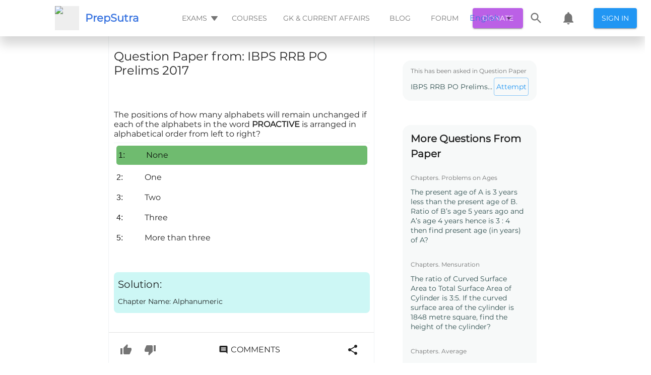

--- FILE ---
content_type: text/html; charset=utf-8
request_url: https://prepsutra.com/question_view/ibps-rrb-po-prelims-2017/question/the-positions-of-how-many-alphabets-will-remain-unchanged-if-each-of-the-alphabets-in-the-word-proactive-is-arranged-in-alphabetical-order-from-left-to-right/
body_size: 46491
content:
<!DOCTYPE html><html><head>
    <meta charset="UTF-8">
    <meta name="viewport" content="width=device-width,height=device-height,initial-scale=1.0, minimum-scale=1.0">
    <meta name="propeller" content="2fd50a7c2f89858024fb67a46a600502">
    <title>The positions of how many alphabets will remain unchanged if each of the alphabets in the word PROACTIVE is arranged in alphabetical order from left to right?&nbsp;</title>
    <meta name="description" content="Click here👆to get an answer to your question ✍️The positions of how many alphabets will remain unchanged if each of the alphabets in the word PROACTIVE is arranged in alphabetical order from left to right?&nbsp;">
    <meta property="fb:app_id" content="488802498214829">

    <!-- <title>All your exam prep needs, in one place</title> -->
    <!-- <meta name="description" content="Free Mock Tests, Quizzes, Previous Year Papers and Discussions. All your exam prep needs, in one place" /> -->
    <link rel="canonical" href="https://prepsutra.com/question_view/ibps-rrb-po-prelims-2017/question/the-positions-of-how-many-alphabets-will-remain-unchanged-if-each-of-the-alphabets-in-the-word-proactive-is-arranged-in-alphabetical-order-from-left-to-right/">
    <link rel="preload" as="font">
    <meta property="og:title" content="The positions of how many alphabets will remain unchanged if each of the alphabets in the word PROACTIVE is arranged in alphabetical order from left to right?&nbsp;">
    <meta property="og:description" content="Click here👆to get an answer to your question ✍️The positions of how many alphabets will remain unchanged if each of the alphabets in the word PROACTIVE is arranged in alphabetical order from left to right?&nbsp;">
    <meta property="og:image" content="https://prepsutra.s3.amazonaws.com/app-data/landing-screen/hero-illustration.png">
    <meta property="og:url" content="http://localhost:3000/question_view/ibps-rrb-po-prelims-2017/question/the-positions-of-how-many-alphabets-will-remain-unchanged-if-each-of-the-alphabets-in-the-word-proactive-is-arranged-in-alphabetical-order-from-left-to-right/">

    <link rel="manifest" href="/dist/manifest.json">
    <link rel="apple-touch-icon" href="/dist/prepsutra-logo.svg">
    <!-- Tell the browser it's a PWA -->
    <meta name="mobile-web-app-capable" content="yes">
    <!-- Tell iOS it's a PWA -->
    <meta name="apple-mobile-web-app-capable" content="yes">
    <!-- Make sure theme-color is defined -->
    <meta name="theme-color" content="#536878">

    <link rel="shortcut icon" type="image/svg" href="/dist/prepsutra-logo.svg">

    <!-- <script async src="https://cse.google.com/cse.js?cx=a300fde32ae19e211"></script> -->
    <!-- <link rel="stylesheet" href="https://maxcdn.bootstrapcdn.com/bootstrap/3.3.6/css/bootstrap.min.css"> -->
    <!-- <link href='https://fonts.googleapis.com/css?family=Satisfy' rel='stylesheet' type='text/css'> -->
    <!-- <link rel="stylesheet" href="https://fonts.googleapis.com/css?family=Roboto:300,400,500,700&display=swap" /> -->
    <!-- <link
        href="https://fonts.googleapis.com/css?family=Material+Icons|Material+Icons+Outlined|Material+Icons+Two+Tone|Material+Icons+Round|Material+Icons+Sharp"
        rel="stylesheet"> -->
    <!-- <link rel="stylesheet" href="https://cdnjs.cloudflare.com/ajax/libs/font-awesome/4.7.0/css/font-awesome.min.css"> -->
    <!-- <link href="https://fonts.googleapis.com/css2?family=Montserrat&display=swap" rel="stylesheet"> -->
    <link id="katex_style" rel="stylesheet" href="https://cdn.jsdelivr.net/npm/katex@0.10.0-alpha/dist/katex.min.css" integrity="sha384-BTL0nVi8DnMrNdMQZG1Ww6yasK9ZGnUxL1ZWukXQ7fygA1py52yPp9W4wrR00VML" crossorigin="anonymous">
    <!-- <link rel="stylesheet" type="text/css" href="/dist/css/style5.css" /> -->
    <!-- <link rel="stylesheet" type="text/css" href="/dist/css/bootstrap.min.css" /> -->
    <!-- <script src="https://apis.google.com/js/platform.js"></script> -->

    <!-- Global site tag (gtag.js) - Google Analytics -->
    <script async="" type="text/javascript" src="https://pagead2.googlesyndication.com/pagead/js/adsbygoogle.js?client=ca-pub-9923471445132165" crossorigin="anonymous"></script>
    <!-- <script>
        if ((window.location.host === "prepsutra.com"
            || window.location.host === "www.prepsutra.com") &&
            (window.location.pathname.startsWith("/question_view/")
                || window.location.pathname.startsWith("/thread/")
                || window.location.pathname.startsWith("/blog/"))) {
            window.adsbygoogle = window.adsbygoogle || [];
            window.adsbygoogle.push({});
        }
    </script> -->
    <script async="" src="https://www.googletagmanager.com/gtag/js?id=UA-128376442-1"></script>
    <!-- <script type="text/javascript" src="/dist/customScript.js"></script> -->
    <script>
        const isSkipSSRFlow = window.location.search.includes("skip-ssr=true");

        if (window.location.pathname.startsWith("/question_view/") && !isSkipSSRFlow) {
            const persistToken = window.localStorage.getItem("persist:tokens");
            if (persistToken) {
                const persistTokenObj = JSON.parse(persistToken);
                const auth = persistTokenObj.auth;
                if (auth) {
                    const authObj = JSON.parse(auth);
                    if (authObj.access) {
                        const url = new URL(window.location.href);
                        url.searchParams.set("skip-ssr", true);
                        window.location.href = url;
                    }
                }
            }
            setTimeout(() => {
                const element = document.getElementById("prepSutraSearchIcon");
                if (element) {
                    element.addEventListener("click", (event) => {
                        const url = new URL(window.location.href);
                        url.searchParams.set("skip-ssr", true);
                        url.hash = "open_search_drawer";
                        // url.searchParams.set("open_locale_selector", true);
                        // window.location.reload();
                        window.location.href = url;
                        event.preventDefault();
                    });
                }

                const localeSelectorElem = document.getElementById("localeSelector");
                if (localeSelectorElem) {
                    localeSelectorElem.addEventListener("click", (event) => {
                        const url = new URL(window.location.href);
                        url.searchParams.set("skip-ssr", true);
                        url.hash = "open_locale_selector";
                        // url.searchParams.set("open_locale_selector", true);
                        // window.location.reload();
                        window.location.href = url;
                        event.preventDefault();
                    });
                }
                const prepsutraNotificationElem = document.getElementById("prepsutraNotification");
                if (prepsutraNotificationElem) {
                    prepsutraNotificationElem.addEventListener("click", (event) => {
                        const url = new URL(window.location.href);
                        url.searchParams.set("skip-ssr", true);
                        url.hash = "open_notification";
                        // url.searchParams.set("open_locale_selector", true);
                        // window.location.reload();
                        window.location.href = url;
                        event.preventDefault();
                    });
                }

                const prepSutraSignInButonElem = document.getElementById("prepSutrSignInButon");
                if (prepSutraSignInButonElem) {
                    prepSutraSignInButonElem.addEventListener("click", (event) => {
                        window.location.href = "/login/";
                        event.preventDefault();
                    });
                }
                const examHeaderButtonElem = document.getElementById("examHeaderButton");
                if (examHeaderButtonElem) {
                    examHeaderButtonElem.addEventListener("click", (event) => {
                        const url = new URL(window.location.href);
                        url.searchParams.set("skip-ssr", true);
                        url.hash = "open_exam_list";
                        // url.searchParams.set("open_locale_selector", true);
                        // window.location.reload();
                        window.location.href = url;
                        event.preventDefault();
                    });
                }

                const prepsutraMobileThreeBarElem = document.getElementById("prepsutraMobileThreeBar");
                if (prepsutraMobileThreeBarElem) {
                    prepsutraMobileThreeBarElem.addEventListener("click", (event) => {
                        const url = new URL(window.location.href);
                        url.searchParams.set("skip-ssr", true);
                        url.hash = "open_mobile_three_bar_options";
                        // url.searchParams.set("open_locale_selector", true);
                        // window.location.reload();
                        window.location.href = url;
                        event.preventDefault();
                    });
                }
                const prepsutraUpvoteButtonElem = document.getElementsByClassName("prepsutra-upvote-button")[ 0 ];
                if (prepsutraUpvoteButtonElem) {
                    prepsutraUpvoteButtonElem.addEventListener("click", (event) => {
                        const url = new URL(window.location.href);
                        url.searchParams.set("skip-ssr", true);
                        url.hash = "upvote_button";
                        window.location.href = url;
                        event.preventDefault();
                    });
                }

                const prepsutraDownvoteButtonElem = document.getElementsByClassName("prepsutra-downvote-button")[ 0 ];
                if (prepsutraDownvoteButtonElem) {
                    prepsutraDownvoteButtonElem.addEventListener("click", (event) => {
                        const url = new URL(window.location.href);
                        url.searchParams.set("skip-ssr", true);
                        url.hash = "downvote_button";
                        window.location.href = url;
                        event.preventDefault();
                    });
                }

                const prepsutraSocialButtonElem = document.getElementById("prepsutra-social-button");
                if (prepsutraSocialButtonElem) {
                    prepsutraSocialButtonElem.addEventListener("click", (event) => {
                        const url = new URL(window.location.href);
                        url.searchParams.set("skip-ssr", true);
                        url.hash = "open_social_button";
                        window.location.href = url;
                        event.preventDefault();
                    });
                }
                const prepsutraCommentButtonElem = document.getElementById("prepsutra-comment-button");
                if (prepsutraCommentButtonElem) {
                    prepsutraCommentButtonElem.addEventListener("click", (event) => {
                        const url = new URL(window.location.href);
                        url.searchParams.set("skip-ssr", true);
                        url.hash = "open_comment_button";
                        window.location.href = url;
                        event.preventDefault();
                    });
                }
                const prepsutraDonateButtonElem = document.getElementById("prepsutra-donate-button");
                if (prepsutraDonateButtonElem) {
                    prepsutraDonateButtonElem.addEventListener("click", (event) => {
                        const url = new URL(window.location.href);
                        url.searchParams.set("skip-ssr", true);
                        url.hash = "open_donation";
                        window.location.href = url;
                        event.preventDefault();
                    });
                }
            }, 1000);
        }
    </script>
    <!-- <script async src="https://checkout.razorpay.com/v1/checkout.js"></script> -->
    <script>
        document.addEventListener("DOMContentLoaded", function () {
            function lazyload(removeListener) {
                var lazyloadImages = document.querySelectorAll("img.lazyLoadImage");
                var lazyloadThrottleTimeout;
                if (lazyloadThrottleTimeout) {
                    clearTimeout(lazyloadThrottleTimeout);
                }
                lazyloadThrottleTimeout = setTimeout(function () {
                    var scrollTop = window.pageYOffset;
                    lazyloadImages.forEach(function (img) {
                        if (img.getBoundingClientRect().top < (window.innerHeight + scrollTop)) {
                            img.src = img.dataset.src;
                            img.classList.remove('lazyLoadImage');
                        }
                    });
                    if (lazyloadImages.length == 0 && !removeListener) {
                        document.removeEventListener("scroll", lazyload);
                        window.removeEventListener("resize", lazyload);
                        window.removeEventListener("orientationChange", lazyload);
                    }
                }, 20);
            }
            lazyload(true);
            document.addEventListener("scroll", lazyload);
            window.addEventListener("resize", lazyload);
            window.addEventListener("orientationChange", lazyload);
            setTimeout(() => {
                const rootDivLoader = document.getElementById("rootDivLoader");
                if (rootDivLoader) {
                    rootDivLoader.style.display = "none";
                    const rootDivReloadButton = document.getElementById("rootDivReloadButton");
                    if (rootDivReloadButton) {
                        rootDivReloadButton.style.display = "block";
                        rootDivReloadButton.addEventListener("onClick", () => { window.location.reload() })
                    }
                }
            }, 2000)
        });
    </script>
    <!-- <script>
        (function () { // DON'T EDIT BELOW THIS LINE
            var d = document, s = d.createElement('script');
            s.src = 'https://prepsutra-com.disqus.com/embed.js';
            s.setAttribute('data-timestamp', +new Date());
            (d.head || d.body).appendChild(s);
        })();
    </script> -->

    <script>
        if (window.location.host === "prepsutra.com") {
            window.dataLayer = window.dataLayer || [];

            function gtag() {
                dataLayer.push(arguments);
            }
            gtag('js', new Date());
            gtag('config', 'UA-128376442-1');
        }
    </script>

    <!-- <script async src="//pagead2.googlesyndication.com/pagead/js/adsbygoogle.js"></script> -->
    <!-- <script async src="https://www.gstatic.com/charts/loader.js"></script> -->
    <style>
        /* cyrillic-ext */
        @font-face {
            font-family: 'Montserrat';
            font-style: normal;
            font-weight: 400;
            font-display: swap;
            src: url(https://fonts.gstatic.com/s/montserrat/v15/JTUSjIg1_i6t8kCHKm459WRhyyTh89ZNpQ.woff2) format('woff2');
            unicode-range: U+0460-052F, U+1C80-1C88, U+20B4, U+2DE0-2DFF, U+A640-A69F, U+FE2E-FE2F;
        }

        /* cyrillic */
        @font-face {
            font-family: 'Montserrat';
            font-style: normal;
            font-weight: 400;
            font-display: swap;
            src: url(https://fonts.gstatic.com/s/montserrat/v15/JTUSjIg1_i6t8kCHKm459W1hyyTh89ZNpQ.woff2) format('woff2');
            unicode-range: U+0400-045F, U+0490-0491, U+04B0-04B1, U+2116;
        }

        /* vietnamese */
        @font-face {
            font-family: 'Montserrat';
            font-style: normal;
            font-weight: 400;
            font-display: swap;
            src: url(https://fonts.gstatic.com/s/montserrat/v15/JTUSjIg1_i6t8kCHKm459WZhyyTh89ZNpQ.woff2) format('woff2');
            unicode-range: U+0102-0103, U+0110-0111, U+0128-0129, U+0168-0169, U+01A0-01A1, U+01AF-01B0, U+1EA0-1EF9, U+20AB;
        }

        /* latin-ext */
        @font-face {
            font-family: 'Montserrat';
            font-style: normal;
            font-weight: 400;
            font-display: swap;
            src: url(https://fonts.gstatic.com/s/montserrat/v15/JTUSjIg1_i6t8kCHKm459WdhyyTh89ZNpQ.woff2) format('woff2');
            unicode-range: U+0100-024F, U+0259, U+1E00-1EFF, U+2020, U+20A0-20AB, U+20AD-20CF, U+2113, U+2C60-2C7F, U+A720-A7FF;
        }

        /* latin */
        @font-face {
            font-family: 'Montserrat';
            font-style: normal;
            font-weight: 400;
            font-display: swap;
            src: url(https://fonts.gstatic.com/s/montserrat/v15/JTUSjIg1_i6t8kCHKm459WlhyyTh89Y.woff2) format('woff2');
            unicode-range: U+0000-00FF, U+0131, U+0152-0153, U+02BB-02BC, U+02C6, U+02DA, U+02DC, U+2000-206F, U+2074, U+20AC, U+2122, U+2191, U+2193, U+2212, U+2215, U+FEFF, U+FFFD;
        }
    </style>
    <style>
        /* fallback */
        @font-face {
            font-family: 'Material Icons';
            font-style: normal;
            font-weight: 400;
            font-display: swap;
            src: url(https://fonts.gstatic.com/s/materialicons/v83/flUhRq6tzZclQEJ-Vdg-IuiaDsNcIhQ8tQ.woff2) format('woff2');
        }

        /* fallback */
        @font-face {
            font-family: 'Material Icons Outlined';
            font-style: normal;
            font-weight: 400;
            font-display: swap;
            src: url(https://fonts.gstatic.com/s/materialiconsoutlined/v54/gok-H7zzDkdnRel8-DQ6KAXJ69wP1tGnf4ZGhUcel5euIg.woff2) format('woff2');
        }

        /* fallback */
        @font-face {
            font-family: 'Material Icons Round';
            font-style: normal;
            font-weight: 400;
            font-display: swap;
            src: url(https://fonts.gstatic.com/s/materialiconsround/v53/LDItaoyNOAY6Uewc665JcIzCKsKc_M9flwmPq_HTTw.woff2) format('woff2');
        }

        /* fallback */
        @font-face {
            font-family: 'Material Icons Sharp';
            font-style: normal;
            font-weight: 400;
            font-display: swap;
            src: url(https://fonts.gstatic.com/s/materialiconssharp/v54/oPWQ_lt5nv4pWNJpghLP75WiFR4kLh3kvmvRImcycg.woff2) format('woff2');
        }

        /* fallback */
        @font-face {
            font-family: 'Material Icons Two Tone';
            font-style: normal;
            font-weight: 400;
            font-display: swap;
            src: url(https://fonts.gstatic.com/s/materialiconstwotone/v52/hESh6WRmNCxEqUmNyh3JDeGxjVVyMg4tHGctNCu0NjbrHg.woff2) format('woff2');
        }

        .material-icons {
            font-family: 'Material Icons';
            font-weight: normal;
            font-style: normal;
            font-size: 24px;
            line-height: 1;
            letter-spacing: normal;
            text-transform: none;
            display: inline-block;
            white-space: nowrap;
            word-wrap: normal;
            direction: ltr;
            -webkit-font-feature-settings: 'liga';
            -webkit-font-smoothing: antialiased;
        }

        .material-icons-outlined {
            font-family: 'Material Icons Outlined';
            font-weight: normal;
            font-style: normal;
            font-size: 24px;
            line-height: 1;
            letter-spacing: normal;
            text-transform: none;
            display: inline-block;
            white-space: nowrap;
            word-wrap: normal;
            direction: ltr;
            -webkit-font-feature-settings: 'liga';
            -webkit-font-smoothing: antialiased;
        }

        .material-icons-round {
            font-family: 'Material Icons Round';
            font-weight: normal;
            font-style: normal;
            font-size: 24px;
            line-height: 1;
            letter-spacing: normal;
            text-transform: none;
            display: inline-block;
            white-space: nowrap;
            word-wrap: normal;
            direction: ltr;
            -webkit-font-feature-settings: 'liga';
            -webkit-font-smoothing: antialiased;
        }

        .material-icons-sharp {
            font-family: 'Material Icons Sharp';
            font-weight: normal;
            font-style: normal;
            font-size: 24px;
            line-height: 1;
            letter-spacing: normal;
            text-transform: none;
            display: inline-block;
            white-space: nowrap;
            word-wrap: normal;
            direction: ltr;
            -webkit-font-feature-settings: 'liga';
            -webkit-font-smoothing: antialiased;
        }

        .material-icons-two-tone {
            font-family: 'Material Icons Two Tone';
            font-weight: normal;
            font-style: normal;
            font-size: 24px;
            line-height: 1;
            letter-spacing: normal;
            text-transform: none;
            display: inline-block;
            white-space: nowrap;
            word-wrap: normal;
            direction: ltr;
            -webkit-font-feature-settings: 'liga';
            -webkit-font-smoothing: antialiased;
        }
    </style>
    <style>
        .loader {
            border: 4px solid #f3f3f3;
            border-radius: 50%;
            border-top: 4px solid #2196f3;
            width: 40px;
            height: 40px;
            -webkit-animation: spin 2s linear infinite;
            /* Safari */
            animation: spin 2s linear infinite;
        }

        .center-align {
            display: flex;
            justify-content: center;
            align-items: center;
            height: 100vh;
        }

        body {
            margin: 0;
            padding: 0;
            overflow-x: hidden !important;
            overflow-y: scroll !important;
            min-width: 320px;
            background: #fff;
            /* font-family: Lato,'Helvetica Neue',Arial,Helvetica,sans-serif; */
            font-size: 14px;
            line-height: 1.4285em;
            color: rgba(0, 0, 0, 0.87);
            /* font-smoothing: antialiased; */
            /* background: white; */
            font-family: Roboto, Helvetica, Arial, sans-serif !important;
            display: block;
            font-display: swap !important;
        }

        /*Important for imaged in draft js text editor*/
        figure {
            margin: 0px !important;
        }

        /* Previous Year landing page styling*/
        a {
            color: #3974e0;
            text-decoration: none;
        }

        p {
            margin: 0 0 0 0;
            line-height: 19px;
            font-family: Montserrat;
        }

        .reloadButtonInnerContent {
            display: flex;
            color: #2196f3;
            border: 1px solid rgba(33, 150, 243, 0.5);
            width: 80px;
            height: 40px;
            justify-content: center;
            align-items: center;
            border-radius: 4px;
            cursor: pointer;
            transition: background-color 250ms cubic-bezier(0.4, 0, 0.2, 1) 0ms, box-shadow 250ms cubic-bezier(0.4, 0, 0.2, 1) 0ms, border 250ms cubic-bezier(0.4, 0, 0.2, 1) 0ms;
        }

        .reloadButtonOuterContent {
            display: flex !important;
            justify-content: center;
            align-items: center;
            height: 100vh;
        }

        span {
            font-family: Montserrat;
        }

        *,
        *:before,
        *:after {
            box-sizing: border-box;
        }

        @media (min-width: 501px) {
            .dangal-web-content {
                margin-left: 200px;
                margin-right: 200px;
            }

            .course-video {
                height: 600px;
                width: 700px;
                margin: 8px;
            }
        }

        @media (max-width: 500px) {
            .dangal-web-content {
                margin-left: 3px;
                margin-right: 3px;
            }

            .course-video {
                height: 300px;
                width: 100%;
                margin: 8px;
            }
        }

        /* Safari */
        @-webkit-keyframes spin {
            0% {
                -webkit-transform: rotate(0deg);
            }

            100% {
                -webkit-transform: rotate(360deg);
            }
        }

        @keyframes spin {
            0% {
                transform: rotate(0deg);
            }

            100% {
                transform: rotate(360deg);
            }
        }
    </style>
<style type="text/css">.flag {
  width: 16px;
  height: 11px;
  background-image: url([data-uri]) !important;
}
.flag.margin {
  margin-right: 8px;
}
.flag.ad {
  background-position: -16px 0;
}
.flag.ae {
  background-position: -32px 0;
}
.flag.af {
  background-position: -48px 0;
}
.flag.ag {
  background-position: -64px 0;
}
.flag.ai {
  background-position: -80px 0;
}
.flag.al {
  background-position: -96px 0;
}
.flag.am {
  background-position: -112px 0;
}
.flag.ao {
  background-position: -128px 0;
}
.flag.ar {
  background-position: -144px 0;
}
.flag.as {
  background-position: -160px 0;
}
.flag.at {
  background-position: -176px 0;
}
.flag.au {
  background-position: -192px 0;
}
.flag.aw {
  background-position: -208px 0;
}
.flag.az {
  background-position: -224px 0;
}
.flag.ba {
  background-position: -240px 0;
}
.flag.bb {
  background-position: 0 -11px;
}
.flag.bd {
  background-position: -16px -11px;
}
.flag.be {
  background-position: -32px -11px;
}
.flag.bf {
  background-position: -48px -11px;
}
.flag.bg {
  background-position: -64px -11px;
}
.flag.bh {
  background-position: -80px -11px;
}
.flag.bi {
  background-position: -96px -11px;
}
.flag.bj {
  background-position: -112px -11px;
}
.flag.bm {
  background-position: -128px -11px;
}
.flag.bn {
  background-position: -144px -11px;
}
.flag.bo {
  background-position: -160px -11px;
}
.flag.br {
  background-position: -176px -11px;
}
.flag.bs {
  background-position: -192px -11px;
}
.flag.bt {
  background-position: -208px -11px;
}
.flag.bw {
  background-position: -224px -11px;
}
.flag.by {
  background-position: -240px -11px;
}
.flag.bz {
  background-position: 0 -22px;
}
.flag.ca {
  background-position: -16px -22px;
}
.flag.cd {
  background-position: -32px -22px;
}
.flag.cf {
  background-position: -48px -22px;
}
.flag.cg {
  background-position: -64px -22px;
}
.flag.ch {
  background-position: -80px -22px;
}
.flag.ci {
  background-position: -96px -22px;
}
.flag.ck {
  background-position: -112px -22px;
}
.flag.cl {
  background-position: -128px -22px;
}
.flag.cm {
  background-position: -144px -22px;
}
.flag.cn {
  background-position: -160px -22px;
}
.flag.co {
  background-position: -176px -22px;
}
.flag.cr {
  background-position: -192px -22px;
}
.flag.cu {
  background-position: -208px -22px;
}
.flag.cv {
  background-position: -224px -22px;
}
.flag.cw {
  background-position: -240px -22px;
}
.flag.cy {
  background-position: 0 -33px;
}
.flag.cz {
  background-position: -16px -33px;
}
.flag.de {
  background-position: -32px -33px;
}
.flag.dj {
  background-position: -48px -33px;
}
.flag.dk {
  background-position: -64px -33px;
}
.flag.dm {
  background-position: -80px -33px;
}
.flag.do {
  background-position: -96px -33px;
}
.flag.dz {
  background-position: -112px -33px;
}
.flag.ec {
  background-position: -128px -33px;
}
.flag.ee {
  background-position: -144px -33px;
}
.flag.eg {
  background-position: -160px -33px;
}
.flag.er {
  background-position: -176px -33px;
}
.flag.es {
  background-position: -192px -33px;
}
.flag.et {
  background-position: -208px -33px;
}
.flag.fi {
  background-position: -224px -33px;
}
.flag.fj {
  background-position: -240px -33px;
}
.flag.fk {
  background-position: 0 -44px;
}
.flag.fm {
  background-position: -16px -44px;
}
.flag.fo {
  background-position: -32px -44px;
}
.flag.fr,
.flag.bl,
.flag.mf {
  background-position: -48px -44px;
}
.flag.ga {
  background-position: -64px -44px;
}
.flag.gb {
  background-position: -80px -44px;
}
.flag.gd {
  background-position: -96px -44px;
}
.flag.ge {
  background-position: -112px -44px;
}
.flag.gf {
  background-position: -128px -44px;
}
.flag.gh {
  background-position: -144px -44px;
}
.flag.gi {
  background-position: -160px -44px;
}
.flag.gl {
  background-position: -176px -44px;
}
.flag.gm {
  background-position: -192px -44px;
}
.flag.gn {
  background-position: -208px -44px;
}
.flag.gp {
  background-position: -224px -44px;
}
.flag.gq {
  background-position: -240px -44px;
}
.flag.gr {
  background-position: 0 -55px;
}
.flag.gt {
  background-position: -16px -55px;
}
.flag.gu {
  background-position: -32px -55px;
}
.flag.gw {
  background-position: -48px -55px;
}
.flag.gy {
  background-position: -64px -55px;
}
.flag.hk {
  background-position: -80px -55px;
}
.flag.hn {
  background-position: -96px -55px;
}
.flag.hr {
  background-position: -112px -55px;
}
.flag.ht {
  background-position: -128px -55px;
}
.flag.hu {
  background-position: -144px -55px;
}
.flag.id {
  background-position: -160px -55px;
}
.flag.ie {
  background-position: -176px -55px;
}
.flag.il {
  background-position: -192px -55px;
}
.flag.in {
  background-position: -208px -55px;
}
.flag.io {
  background-position: -224px -55px;
}
.flag.iq {
  background-position: -240px -55px;
}
.flag.ir {
  background-position: 0 -66px;
}
.flag.is {
  background-position: -16px -66px;
}
.flag.it {
  background-position: -32px -66px;
}
.flag.jm {
  background-position: -48px -66px;
}
.flag.jo {
  background-position: -64px -66px;
}
.flag.jp {
  background-position: -80px -66px;
}
.flag.ke {
  background-position: -96px -66px;
}
.flag.kg {
  background-position: -112px -66px;
}
.flag.kh {
  background-position: -128px -66px;
}
.flag.ki {
  background-position: -144px -66px;
}
.flag.km {
  background-position: -160px -66px;
}
.flag.kn {
  background-position: -176px -66px;
}
.flag.kp {
  background-position: -192px -66px;
}
.flag.kr {
  background-position: -208px -66px;
}
.flag.kw {
  background-position: -224px -66px;
}
.flag.ky {
  background-position: -240px -66px;
}
.flag.kz {
  background-position: 0 -77px;
}
.flag.la {
  background-position: -16px -77px;
}
.flag.lb {
  background-position: -32px -77px;
}
.flag.lc {
  background-position: -48px -77px;
}
.flag.li {
  background-position: -64px -77px;
}
.flag.lk {
  background-position: -80px -77px;
}
.flag.lr {
  background-position: -96px -77px;
}
.flag.ls {
  background-position: -112px -77px;
}
.flag.lt {
  background-position: -128px -77px;
}
.flag.lu {
  background-position: -144px -77px;
}
.flag.lv {
  background-position: -160px -77px;
}
.flag.ly {
  background-position: -176px -77px;
}
.flag.ma {
  background-position: -192px -77px;
}
.flag.mc {
  background-position: -208px -77px;
}
.flag.md {
  background-position: -224px -77px;
}
.flag.me {
  background-position: -112px -154px;
  height: 12px;
}
.flag.mg {
  background-position: 0 -88px;
}
.flag.mh {
  background-position: -16px -88px;
}
.flag.mk {
  background-position: -32px -88px;
}
.flag.ml {
  background-position: -48px -88px;
}
.flag.mm {
  background-position: -64px -88px;
}
.flag.mn {
  background-position: -80px -88px;
}
.flag.mo {
  background-position: -96px -88px;
}
.flag.mp {
  background-position: -112px -88px;
}
.flag.mq {
  background-position: -128px -88px;
}
.flag.mr {
  background-position: -144px -88px;
}
.flag.ms {
  background-position: -160px -88px;
}
.flag.mt {
  background-position: -176px -88px;
}
.flag.mu {
  background-position: -192px -88px;
}
.flag.mv {
  background-position: -208px -88px;
}
.flag.mw {
  background-position: -224px -88px;
}
.flag.mx {
  background-position: -240px -88px;
}
.flag.my {
  background-position: 0 -99px;
}
.flag.mz {
  background-position: -16px -99px;
}
.flag.na {
  background-position: -32px -99px;
}
.flag.nc {
  background-position: -48px -99px;
}
.flag.ne {
  background-position: -64px -99px;
}
.flag.nf {
  background-position: -80px -99px;
}
.flag.ng {
  background-position: -96px -99px;
}
.flag.ni {
  background-position: -112px -99px;
}
.flag.nl,
.flag.bq {
  background-position: -128px -99px;
}
.flag.no {
  background-position: -144px -99px;
}
.flag.np {
  background-position: -160px -99px;
}
.flag.nr {
  background-position: -176px -99px;
}
.flag.nu {
  background-position: -192px -99px;
}
.flag.nz {
  background-position: -208px -99px;
}
.flag.om {
  background-position: -224px -99px;
}
.flag.pa {
  background-position: -240px -99px;
}
.flag.pe {
  background-position: 0 -110px;
}
.flag.pf {
  background-position: -16px -110px;
}
.flag.pg {
  background-position: -32px -110px;
}
.flag.ph {
  background-position: -48px -110px;
}
.flag.pk {
  background-position: -64px -110px;
}
.flag.pl {
  background-position: -80px -110px;
}
.flag.pm {
  background-position: -96px -110px;
}
.flag.pr {
  background-position: -112px -110px;
}
.flag.ps {
  background-position: -128px -110px;
}
.flag.pt {
  background-position: -144px -110px;
}
.flag.pw {
  background-position: -160px -110px;
}
.flag.py {
  background-position: -176px -110px;
}
.flag.qa {
  background-position: -192px -110px;
}
.flag.re {
  background-position: -208px -110px;
}
.flag.ro {
  background-position: -224px -110px;
}
.flag.rs {
  background-position: -240px -110px;
}
.flag.ru {
  background-position: 0 -121px;
}
.flag.rw {
  background-position: -16px -121px;
}
.flag.sa {
  background-position: -32px -121px;
}
.flag.sb {
  background-position: -48px -121px;
}
.flag.sc {
  background-position: -64px -121px;
}
.flag.sd {
  background-position: -80px -121px;
}
.flag.se {
  background-position: -96px -121px;
}
.flag.sg {
  background-position: -112px -121px;
}
.flag.sh {
  background-position: -128px -121px;
}
.flag.si {
  background-position: -144px -121px;
}
.flag.sk {
  background-position: -160px -121px;
}
.flag.sl {
  background-position: -176px -121px;
}
.flag.sm {
  background-position: -192px -121px;
}
.flag.sn {
  background-position: -208px -121px;
}
.flag.so {
  background-position: -224px -121px;
}
.flag.sr {
  background-position: -240px -121px;
}
.flag.ss {
  background-position: 0 -132px;
}
.flag.st {
  background-position: -16px -132px;
}
.flag.sv {
  background-position: -32px -132px;
}
.flag.sx {
  background-position: -48px -132px;
}
.flag.sy {
  background-position: -64px -132px;
}
.flag.sz {
  background-position: -80px -132px;
}
.flag.tc {
  background-position: -96px -132px;
}
.flag.td {
  background-position: -112px -132px;
}
.flag.tg {
  background-position: -128px -132px;
}
.flag.th {
  background-position: -144px -132px;
}
.flag.tj {
  background-position: -160px -132px;
}
.flag.tk {
  background-position: -176px -132px;
}
.flag.tl {
  background-position: -192px -132px;
}
.flag.tm {
  background-position: -208px -132px;
}
.flag.tn {
  background-position: -224px -132px;
}
.flag.to {
  background-position: -240px -132px;
}
.flag.tr {
  background-position: 0 -143px;
}
.flag.tt {
  background-position: -16px -143px;
}
.flag.tv {
  background-position: -32px -143px;
}
.flag.tw {
  background-position: -48px -143px;
}
.flag.tz {
  background-position: -64px -143px;
}
.flag.ua {
  background-position: -80px -143px;
}
.flag.ug {
  background-position: -96px -143px;
}
.flag.us {
  background-position: -112px -143px;
}
.flag.uy {
  background-position: -128px -143px;
}
.flag.uz {
  background-position: -144px -143px;
}
.flag.va {
  background-position: -160px -143px;
}
.flag.vc {
  background-position: -176px -143px;
}
.flag.ve {
  background-position: -192px -143px;
}
.flag.vg {
  background-position: -208px -143px;
}
.flag.vi {
  background-position: -224px -143px;
}
.flag.vn {
  background-position: -240px -143px;
}
.flag.vu {
  background-position: 0 -154px;
}
.flag.wf {
  background-position: -16px -154px;
}
.flag.ws {
  background-position: -32px -154px;
}
.flag.ye {
  background-position: -48px -154px;
}
.flag.za {
  background-position: -64px -154px;
}
.flag.zm {
  background-position: -80px -154px;
}
.flag.zw {
  background-position: -96px -154px;
}
</style><style data-jss="" data-meta="MuiTouchRipple">
.MuiTouchRipple-root {
  top: 0;
  left: 0;
  right: 0;
  bottom: 0;
  z-index: 0;
  overflow: hidden;
  position: absolute;
  border-radius: inherit;
  pointer-events: none;
}
.MuiTouchRipple-ripple {
  opacity: 0;
  position: absolute;
}
.MuiTouchRipple-rippleVisible {
  opacity: 0.3;
  animation: MuiTouchRipple-keyframes-enter 550ms cubic-bezier(0.4, 0, 0.2, 1);
  transform: scale(1);
}
.MuiTouchRipple-ripplePulsate {
  animation-duration: 200ms;
}
.MuiTouchRipple-child {
  width: 100%;
  height: 100%;
  display: block;
  opacity: 1;
  border-radius: 50%;
  background-color: currentColor;
}
.MuiTouchRipple-childLeaving {
  opacity: 0;
  animation: MuiTouchRipple-keyframes-exit 550ms cubic-bezier(0.4, 0, 0.2, 1);
}
.MuiTouchRipple-childPulsate {
  top: 0;
  left: 0;
  position: absolute;
  animation: MuiTouchRipple-keyframes-pulsate 2500ms cubic-bezier(0.4, 0, 0.2, 1) 200ms infinite;
}
@-webkit-keyframes MuiTouchRipple-keyframes-enter {
  0% {
    opacity: 0.1;
    transform: scale(0);
  }
  100% {
    opacity: 0.3;
    transform: scale(1);
  }
}
@-webkit-keyframes MuiTouchRipple-keyframes-exit {
  0% {
    opacity: 1;
  }
  100% {
    opacity: 0;
  }
}
@-webkit-keyframes MuiTouchRipple-keyframes-pulsate {
  0% {
    transform: scale(1);
  }
  50% {
    transform: scale(0.92);
  }
  100% {
    transform: scale(1);
  }
}
</style><style data-jss="" data-meta="MuiButtonBase">
.MuiButtonBase-root {
  color: inherit;
  border: 0;
  cursor: pointer;
  margin: 0;
  display: inline-flex;
  outline: 0;
  padding: 0;
  position: relative;
  align-items: center;
  user-select: none;
  border-radius: 0;
  vertical-align: middle;
  -moz-appearance: none;
  justify-content: center;
  text-decoration: none;
  background-color: transparent;
  -webkit-appearance: none;
  -webkit-tap-highlight-color: transparent;
}
.MuiButtonBase-root::-moz-focus-inner {
  border-style: none;
}
.MuiButtonBase-root.Mui-disabled {
  cursor: default;
  pointer-events: none;
}
@media print {
  .MuiButtonBase-root {
    -webkit-print-color-adjust: exact;
  }
}
</style><style data-jss="" data-meta="MuiButton">
.MuiButton-root {
  color: rgba(0, 0, 0, 0.87);
  padding: 6px 16px;
  font-size: 0.875rem;
  min-width: 64px;
  box-sizing: border-box;
  transition: background-color 250ms cubic-bezier(0.4, 0, 0.2, 1) 0ms,box-shadow 250ms cubic-bezier(0.4, 0, 0.2, 1) 0ms,border 250ms cubic-bezier(0.4, 0, 0.2, 1) 0ms;
  font-family: "Montserrat";
  font-weight: 500;
  line-height: 1.75;
  border-radius: 4px;
  text-transform: uppercase;
}
.MuiButton-root:hover {
  text-decoration: none;
  background-color: rgba(0, 0, 0, 0.04);
}
.MuiButton-root.Mui-disabled {
  color: rgba(0, 0, 0, 0.26);
}
@media (hover: none) {
  .MuiButton-root:hover {
    background-color: transparent;
  }
}
.MuiButton-root:hover.Mui-disabled {
  background-color: transparent;
}
.MuiButton-label {
  width: 100%;
  display: inherit;
  align-items: inherit;
  justify-content: inherit;
}
.MuiButton-text {
  padding: 6px 8px;
}
.MuiButton-textPrimary {
  color: #2196f3;
}
.MuiButton-textPrimary:hover {
  background-color: rgba(33, 150, 243, 0.04);
}
@media (hover: none) {
  .MuiButton-textPrimary:hover {
    background-color: transparent;
  }
}
.MuiButton-textSecondary {
  color: rgb(171, 57, 224, 0.8);
}
.MuiButton-textSecondary:hover {
  background-color: rgba(171, 57, 224, 0.04);
}
@media (hover: none) {
  .MuiButton-textSecondary:hover {
    background-color: transparent;
  }
}
.MuiButton-outlined {
  border: 1px solid rgba(0, 0, 0, 0.23);
  padding: 5px 15px;
}
.MuiButton-outlined.Mui-disabled {
  border: 1px solid rgba(0, 0, 0, 0.12);
}
.MuiButton-outlinedPrimary {
  color: #2196f3;
  border: 1px solid rgba(33, 150, 243, 0.5);
}
.MuiButton-outlinedPrimary:hover {
  border: 1px solid #2196f3;
  background-color: rgba(33, 150, 243, 0.04);
}
@media (hover: none) {
  .MuiButton-outlinedPrimary:hover {
    background-color: transparent;
  }
}
.MuiButton-outlinedSecondary {
  color: rgb(171, 57, 224, 0.8);
  border: 1px solid rgba(171, 57, 224, 0.5);
}
.MuiButton-outlinedSecondary:hover {
  border: 1px solid rgb(171, 57, 224, 0.8);
  background-color: rgba(171, 57, 224, 0.04);
}
.MuiButton-outlinedSecondary.Mui-disabled {
  border: 1px solid rgba(0, 0, 0, 0.26);
}
@media (hover: none) {
  .MuiButton-outlinedSecondary:hover {
    background-color: transparent;
  }
}
.MuiButton-contained {
  color: rgba(0, 0, 0, 0.87);
  box-shadow: 0px 3px 1px -2px rgba(0,0,0,0.2),0px 2px 2px 0px rgba(0,0,0,0.14),0px 1px 5px 0px rgba(0,0,0,0.12);
  background-color: #e0e0e0;
}
.MuiButton-contained:hover {
  box-shadow: 0px 2px 4px -1px rgba(0,0,0,0.2),0px 4px 5px 0px rgba(0,0,0,0.14),0px 1px 10px 0px rgba(0,0,0,0.12);
  background-color: #d5d5d5;
}
.MuiButton-contained.Mui-focusVisible {
  box-shadow: 0px 3px 5px -1px rgba(0,0,0,0.2),0px 6px 10px 0px rgba(0,0,0,0.14),0px 1px 18px 0px rgba(0,0,0,0.12);
}
.MuiButton-contained:active {
  box-shadow: 0px 5px 5px -3px rgba(0,0,0,0.2),0px 8px 10px 1px rgba(0,0,0,0.14),0px 3px 14px 2px rgba(0,0,0,0.12);
}
.MuiButton-contained.Mui-disabled {
  color: rgba(0, 0, 0, 0.26);
  box-shadow: none;
  background-color: rgba(0, 0, 0, 0.12);
}
@media (hover: none) {
  .MuiButton-contained:hover {
    box-shadow: 0px 3px 1px -2px rgba(0,0,0,0.2),0px 2px 2px 0px rgba(0,0,0,0.14),0px 1px 5px 0px rgba(0,0,0,0.12);
    background-color: #e0e0e0;
  }
}
.MuiButton-contained:hover.Mui-disabled {
  background-color: rgba(0, 0, 0, 0.12);
}
.MuiButton-containedPrimary {
  color: #fff;
  background-color: #2196f3;
}
.MuiButton-containedPrimary:hover {
  background-color: #1e88e5;
}
@media (hover: none) {
  .MuiButton-containedPrimary:hover {
    background-color: #2196f3;
  }
}
.MuiButton-containedSecondary {
  color: #fff;
  background-color: rgb(171, 57, 224, 0.8);
}
.MuiButton-containedSecondary:hover {
  background-color: rgb(171, 57, 224);
}
@media (hover: none) {
  .MuiButton-containedSecondary:hover {
    background-color: rgb(171, 57, 224, 0.8);
  }
}
.MuiButton-disableElevation {
  box-shadow: none;
}
.MuiButton-disableElevation:hover {
  box-shadow: none;
}
.MuiButton-disableElevation.Mui-focusVisible {
  box-shadow: none;
}
.MuiButton-disableElevation:active {
  box-shadow: none;
}
.MuiButton-disableElevation.Mui-disabled {
  box-shadow: none;
}
.MuiButton-colorInherit {
  color: inherit;
  border-color: currentColor;
}
.MuiButton-textSizeSmall {
  padding: 4px 5px;
  font-size: 0.8125rem;
}
.MuiButton-textSizeLarge {
  padding: 8px 11px;
  font-size: 0.9375rem;
}
.MuiButton-outlinedSizeSmall {
  padding: 3px 9px;
  font-size: 0.8125rem;
}
.MuiButton-outlinedSizeLarge {
  padding: 7px 21px;
  font-size: 0.9375rem;
}
.MuiButton-containedSizeSmall {
  padding: 4px 10px;
  font-size: 0.8125rem;
}
.MuiButton-containedSizeLarge {
  padding: 8px 22px;
  font-size: 0.9375rem;
}
.MuiButton-fullWidth {
  width: 100%;
}
.MuiButton-startIcon {
  display: inherit;
  margin-left: -4px;
  margin-right: 8px;
}
.MuiButton-startIcon.MuiButton-iconSizeSmall {
  margin-left: -2px;
}
.MuiButton-endIcon {
  display: inherit;
  margin-left: 8px;
  margin-right: -4px;
}
.MuiButton-endIcon.MuiButton-iconSizeSmall {
  margin-right: -2px;
}
.MuiButton-iconSizeSmall > *:first-child {
  font-size: 18px;
}
.MuiButton-iconSizeMedium > *:first-child {
  font-size: 20px;
}
.MuiButton-iconSizeLarge > *:first-child {
  font-size: 22px;
}
</style><style data-jss="" data-meta="MuiIcon">
.MuiIcon-root {
  width: 1em;
  height: 1em;
  overflow: hidden;
  font-size: 1.5rem;
  flex-shrink: 0;
  user-select: none;
}
.MuiIcon-colorPrimary {
  color: #2196f3;
}
.MuiIcon-colorSecondary {
  color: rgb(171, 57, 224, 0.8);
}
.MuiIcon-colorAction {
  color: rgba(0, 0, 0, 0.54);
}
.MuiIcon-colorError {
  color: #f44336;
}
.MuiIcon-colorDisabled {
  color: rgba(0, 0, 0, 0.26);
}
.MuiIcon-fontSizeInherit {
  font-size: inherit;
}
.MuiIcon-fontSizeSmall {
  font-size: 1.25rem;
}
.MuiIcon-fontSizeLarge {
  font-size: 2.25rem;
}
</style><style data-jss="" data-meta="makeStyles">
@media (max-width:599.95px) {
  .ssr226 {
    width: 160px;
    height: 36px;
  }
}
@media (min-width:600px) and (max-width:959.95px) {
  .ssr226 {
    width: 200px;
    height: 48px;
  }
}
@media (min-width:960px) {
  .ssr226 {
    width: 230px;
    height: 48px;
  }
}
.ssr227 {
  width: 33%;
  margin-top: 20px;
  text-align: center;
  margin-left: auto;
  margin-right: auto;
  margin-bottom: 20px;
}
.ssr228 {
  display: flex;
  text-align: center;
  align-items: center;
  margin-left: auto;
  margin-right: auto;
  flex-direction: column;
  justify-content: center;
}
.ssr229 {
  padding-tsop: 10px;
}
.ssr230 {
  right: 50%;
  z-index: 1;
  position: absolute;
}
</style><style data-jss="" data-meta="MuiTypography">
.MuiTypography-root {
  margin: 0;
}
.MuiTypography-body2 {
  font-size: 0.875rem;
  font-family: "Montserrat";
  font-weight: 400;
  line-height: 1.43;
}
.MuiTypography-body1 {
  font-size: 1rem;
  font-family: "Montserrat";
  font-weight: 400;
  line-height: 1.5;
}
.MuiTypography-caption {
  font-size: 0.75rem;
  font-family: "Montserrat";
  font-weight: 400;
  line-height: 1.66;
}
.MuiTypography-button {
  font-size: 0.875rem;
  font-family: "Montserrat";
  font-weight: 500;
  line-height: 1.75;
  text-transform: uppercase;
}
.MuiTypography-h1 {
  font-size: 6rem;
  font-family: "Montserrat";
  font-weight: 300;
  line-height: 1.167;
}
.MuiTypography-h2 {
  font-size: 3.75rem;
  font-family: "Montserrat";
  font-weight: 300;
  line-height: 1.2;
}
.MuiTypography-h3 {
  font-size: 3rem;
  font-family: "Montserrat";
  font-weight: 400;
  line-height: 1.167;
}
.MuiTypography-h4 {
  font-size: 2.125rem;
  font-family: "Montserrat";
  font-weight: 400;
  line-height: 1.235;
}
.MuiTypography-h5 {
  font-size: 1.5rem;
  font-family: "Montserrat";
  font-weight: 400;
  line-height: 1.334;
}
.MuiTypography-h6 {
  font-size: 1.25rem;
  font-family: "Montserrat";
  font-weight: 500;
  line-height: 1.6;
}
.MuiTypography-subtitle1 {
  font-size: 1rem;
  font-family: "Montserrat";
  font-weight: 400;
  line-height: 1.75;
}
.MuiTypography-subtitle2 {
  font-size: 0.875rem;
  font-family: "Montserrat";
  font-weight: 500;
  line-height: 1.57;
}
.MuiTypography-overline {
  font-size: 0.75rem;
  font-family: "Montserrat";
  font-weight: 400;
  line-height: 2.66;
  text-transform: uppercase;
}
.MuiTypography-srOnly {
  width: 1px;
  height: 1px;
  overflow: hidden;
  position: absolute;
}
.MuiTypography-alignLeft {
  text-align: left;
}
.MuiTypography-alignCenter {
  text-align: center;
}
.MuiTypography-alignRight {
  text-align: right;
}
.MuiTypography-alignJustify {
  text-align: justify;
}
.MuiTypography-noWrap {
  overflow: hidden;
  white-space: nowrap;
  text-overflow: ellipsis;
}
.MuiTypography-gutterBottom {
  margin-bottom: 0.35em;
}
.MuiTypography-paragraph {
  margin-bottom: 16px;
}
.MuiTypography-colorInherit {
  color: inherit;
}
.MuiTypography-colorPrimary {
  color: #2196f3;
}
.MuiTypography-colorSecondary {
  color: rgb(171, 57, 224, 0.8);
}
.MuiTypography-colorTextPrimary {
  color: rgba(0, 0, 0, 0.87);
}
.MuiTypography-colorTextSecondary {
  color: rgba(0, 0, 0, 0.54);
}
.MuiTypography-colorError {
  color: #f44336;
}
.MuiTypography-displayInline {
  display: inline;
}
.MuiTypography-displayBlock {
  display: block;
}
</style><style data-jss="" data-meta="MuiIconButton">
.MuiIconButton-root {
  flex: 0 0 auto;
  color: rgba(0, 0, 0, 0.54);
  padding: 12px;
  overflow: visible;
  font-size: 1.5rem;
  text-align: center;
  transition: background-color 150ms cubic-bezier(0.4, 0, 0.2, 1) 0ms;
  border-radius: 50%;
}
.MuiIconButton-root:hover {
  background-color: rgba(0, 0, 0, 0.04);
}
.MuiIconButton-root.Mui-disabled {
  color: rgba(0, 0, 0, 0.26);
  background-color: transparent;
}
@media (hover: none) {
  .MuiIconButton-root:hover {
    background-color: transparent;
  }
}
.MuiIconButton-edgeStart {
  margin-left: -12px;
}
.MuiIconButton-sizeSmall.MuiIconButton-edgeStart {
  margin-left: -3px;
}
.MuiIconButton-edgeEnd {
  margin-right: -12px;
}
.MuiIconButton-sizeSmall.MuiIconButton-edgeEnd {
  margin-right: -3px;
}
.MuiIconButton-colorInherit {
  color: inherit;
}
.MuiIconButton-colorPrimary {
  color: #2196f3;
}
.MuiIconButton-colorPrimary:hover {
  background-color: rgba(33, 150, 243, 0.04);
}
@media (hover: none) {
  .MuiIconButton-colorPrimary:hover {
    background-color: transparent;
  }
}
.MuiIconButton-colorSecondary {
  color: rgb(171, 57, 224, 0.8);
}
.MuiIconButton-colorSecondary:hover {
  background-color: rgba(171, 57, 224, 0.04);
}
@media (hover: none) {
  .MuiIconButton-colorSecondary:hover {
    background-color: transparent;
  }
}
.MuiIconButton-sizeSmall {
  padding: 3px;
  font-size: 1.125rem;
}
.MuiIconButton-label {
  width: 100%;
  display: flex;
  align-items: inherit;
  justify-content: inherit;
}
</style><style data-jss="" data-meta="MuiSvgIcon">
.MuiSvgIcon-root {
  fill: currentColor;
  width: 1em;
  height: 1em;
  display: inline-block;
  font-size: 1.5rem;
  transition: fill 200ms cubic-bezier(0.4, 0, 0.2, 1) 0ms;
  flex-shrink: 0;
  user-select: none;
}
.MuiSvgIcon-colorPrimary {
  color: #2196f3;
}
.MuiSvgIcon-colorSecondary {
  color: rgb(171, 57, 224, 0.8);
}
.MuiSvgIcon-colorAction {
  color: rgba(0, 0, 0, 0.54);
}
.MuiSvgIcon-colorError {
  color: #f44336;
}
.MuiSvgIcon-colorDisabled {
  color: rgba(0, 0, 0, 0.26);
}
.MuiSvgIcon-fontSizeInherit {
  font-size: inherit;
}
.MuiSvgIcon-fontSizeSmall {
  font-size: 1.25rem;
}
.MuiSvgIcon-fontSizeLarge {
  font-size: 2.1875rem;
}
</style><style data-jss="" data-meta="MuiAvatar">
.MuiAvatar-root {
  width: 40px;
  height: 40px;
  display: flex;
  overflow: hidden;
  position: relative;
  font-size: 1.25rem;
  align-items: center;
  flex-shrink: 0;
  font-family: "Montserrat";
  line-height: 1;
  user-select: none;
  border-radius: 50%;
  justify-content: center;
}
.MuiAvatar-colorDefault {
  color: #fafafa;
  background-color: #bdbdbd;
}
.MuiAvatar-rounded {
  border-radius: 4px;
}
.MuiAvatar-square {
  border-radius: 0;
}
.MuiAvatar-img {
  color: transparent;
  width: 100%;
  height: 100%;
  object-fit: cover;
  text-align: center;
  text-indent: 10000px;
}
.MuiAvatar-fallback {
  width: 75%;
  height: 75%;
}
</style><style data-jss="" data-meta="MuiBackdrop">
.MuiBackdrop-root {
  top: 0;
  left: 0;
  right: 0;
  bottom: 0;
  display: flex;
  z-index: -1;
  position: fixed;
  align-items: center;
  justify-content: center;
  background-color: rgba(0, 0, 0, 0.5);
  -webkit-tap-highlight-color: transparent;
}
.MuiBackdrop-invisible {
  background-color: transparent;
}
</style><style data-jss="" data-meta="MuiPaper">
.MuiPaper-root {
  color: rgba(0, 0, 0, 0.87);
  transition: box-shadow 300ms cubic-bezier(0.4, 0, 0.2, 1) 0ms;
  background-color: #fff;
}
.MuiPaper-rounded {
  border-radius: 4px;
}
.MuiPaper-outlined {
  border: 1px solid rgba(0, 0, 0, 0.12);
}
.MuiPaper-elevation0 {
  box-shadow: none;
}
.MuiPaper-elevation1 {
  box-shadow: 0px 2px 1px -1px rgba(0,0,0,0.2),0px 1px 1px 0px rgba(0,0,0,0.14),0px 1px 3px 0px rgba(0,0,0,0.12);
}
.MuiPaper-elevation2 {
  box-shadow: 0px 3px 1px -2px rgba(0,0,0,0.2),0px 2px 2px 0px rgba(0,0,0,0.14),0px 1px 5px 0px rgba(0,0,0,0.12);
}
.MuiPaper-elevation3 {
  box-shadow: 0px 3px 3px -2px rgba(0,0,0,0.2),0px 3px 4px 0px rgba(0,0,0,0.14),0px 1px 8px 0px rgba(0,0,0,0.12);
}
.MuiPaper-elevation4 {
  box-shadow: 0px 2px 4px -1px rgba(0,0,0,0.2),0px 4px 5px 0px rgba(0,0,0,0.14),0px 1px 10px 0px rgba(0,0,0,0.12);
}
.MuiPaper-elevation5 {
  box-shadow: 0px 3px 5px -1px rgba(0,0,0,0.2),0px 5px 8px 0px rgba(0,0,0,0.14),0px 1px 14px 0px rgba(0,0,0,0.12);
}
.MuiPaper-elevation6 {
  box-shadow: 0px 3px 5px -1px rgba(0,0,0,0.2),0px 6px 10px 0px rgba(0,0,0,0.14),0px 1px 18px 0px rgba(0,0,0,0.12);
}
.MuiPaper-elevation7 {
  box-shadow: 0px 4px 5px -2px rgba(0,0,0,0.2),0px 7px 10px 1px rgba(0,0,0,0.14),0px 2px 16px 1px rgba(0,0,0,0.12);
}
.MuiPaper-elevation8 {
  box-shadow: 0px 5px 5px -3px rgba(0,0,0,0.2),0px 8px 10px 1px rgba(0,0,0,0.14),0px 3px 14px 2px rgba(0,0,0,0.12);
}
.MuiPaper-elevation9 {
  box-shadow: 0px 5px 6px -3px rgba(0,0,0,0.2),0px 9px 12px 1px rgba(0,0,0,0.14),0px 3px 16px 2px rgba(0,0,0,0.12);
}
.MuiPaper-elevation10 {
  box-shadow: 0px 6px 6px -3px rgba(0,0,0,0.2),0px 10px 14px 1px rgba(0,0,0,0.14),0px 4px 18px 3px rgba(0,0,0,0.12);
}
.MuiPaper-elevation11 {
  box-shadow: 0px 6px 7px -4px rgba(0,0,0,0.2),0px 11px 15px 1px rgba(0,0,0,0.14),0px 4px 20px 3px rgba(0,0,0,0.12);
}
.MuiPaper-elevation12 {
  box-shadow: 0px 7px 8px -4px rgba(0,0,0,0.2),0px 12px 17px 2px rgba(0,0,0,0.14),0px 5px 22px 4px rgba(0,0,0,0.12);
}
.MuiPaper-elevation13 {
  box-shadow: 0px 7px 8px -4px rgba(0,0,0,0.2),0px 13px 19px 2px rgba(0,0,0,0.14),0px 5px 24px 4px rgba(0,0,0,0.12);
}
.MuiPaper-elevation14 {
  box-shadow: 0px 7px 9px -4px rgba(0,0,0,0.2),0px 14px 21px 2px rgba(0,0,0,0.14),0px 5px 26px 4px rgba(0,0,0,0.12);
}
.MuiPaper-elevation15 {
  box-shadow: 0px 8px 9px -5px rgba(0,0,0,0.2),0px 15px 22px 2px rgba(0,0,0,0.14),0px 6px 28px 5px rgba(0,0,0,0.12);
}
.MuiPaper-elevation16 {
  box-shadow: 0px 8px 10px -5px rgba(0,0,0,0.2),0px 16px 24px 2px rgba(0,0,0,0.14),0px 6px 30px 5px rgba(0,0,0,0.12);
}
.MuiPaper-elevation17 {
  box-shadow: 0px 8px 11px -5px rgba(0,0,0,0.2),0px 17px 26px 2px rgba(0,0,0,0.14),0px 6px 32px 5px rgba(0,0,0,0.12);
}
.MuiPaper-elevation18 {
  box-shadow: 0px 9px 11px -5px rgba(0,0,0,0.2),0px 18px 28px 2px rgba(0,0,0,0.14),0px 7px 34px 6px rgba(0,0,0,0.12);
}
.MuiPaper-elevation19 {
  box-shadow: 0px 9px 12px -6px rgba(0,0,0,0.2),0px 19px 29px 2px rgba(0,0,0,0.14),0px 7px 36px 6px rgba(0,0,0,0.12);
}
.MuiPaper-elevation20 {
  box-shadow: 0px 10px 13px -6px rgba(0,0,0,0.2),0px 20px 31px 3px rgba(0,0,0,0.14),0px 8px 38px 7px rgba(0,0,0,0.12);
}
.MuiPaper-elevation21 {
  box-shadow: 0px 10px 13px -6px rgba(0,0,0,0.2),0px 21px 33px 3px rgba(0,0,0,0.14),0px 8px 40px 7px rgba(0,0,0,0.12);
}
.MuiPaper-elevation22 {
  box-shadow: 0px 10px 14px -6px rgba(0,0,0,0.2),0px 22px 35px 3px rgba(0,0,0,0.14),0px 8px 42px 7px rgba(0,0,0,0.12);
}
.MuiPaper-elevation23 {
  box-shadow: 0px 11px 14px -7px rgba(0,0,0,0.2),0px 23px 36px 3px rgba(0,0,0,0.14),0px 9px 44px 8px rgba(0,0,0,0.12);
}
.MuiPaper-elevation24 {
  box-shadow: 0px 11px 15px -7px rgba(0,0,0,0.2),0px 24px 38px 3px rgba(0,0,0,0.14),0px 9px 46px 8px rgba(0,0,0,0.12);
}
</style><style data-jss="" data-meta="MuiDialog">
@media print {
  .MuiDialog-root {
    position: absolute !important;
  }
}
.MuiDialog-scrollPaper {
  display: flex;
  align-items: center;
  justify-content: center;
}
.MuiDialog-scrollBody {
  overflow-x: hidden;
  overflow-y: auto;
  text-align: center;
}
.MuiDialog-scrollBody:after {
  width: 0;
  height: 100%;
  content: "";
  display: inline-block;
  vertical-align: middle;
}
.MuiDialog-container {
  height: 100%;
  outline: 0;
}
@media print {
  .MuiDialog-container {
    height: auto;
  }
}
.MuiDialog-paper {
  margin: 32px;
  position: relative;
  overflow-y: auto;
}
@media print {
  .MuiDialog-paper {
    box-shadow: none;
    overflow-y: visible;
  }
}
.MuiDialog-paperScrollPaper {
  display: flex;
  max-height: calc(100% - 64px);
  flex-direction: column;
}
.MuiDialog-paperScrollBody {
  display: inline-block;
  text-align: left;
  vertical-align: middle;
}
.MuiDialog-paperWidthFalse {
  max-width: calc(100% - 64px);
}
.MuiDialog-paperWidthXs {
  max-width: 444px;
}
@media (max-width:507.95px) {
  .MuiDialog-paperWidthXs.MuiDialog-paperScrollBody {
    max-width: calc(100% - 64px);
  }
}
.MuiDialog-paperWidthSm {
  max-width: 600px;
}
@media (max-width:663.95px) {
  .MuiDialog-paperWidthSm.MuiDialog-paperScrollBody {
    max-width: calc(100% - 64px);
  }
}
.MuiDialog-paperWidthMd {
  max-width: 960px;
}
@media (max-width:1023.95px) {
  .MuiDialog-paperWidthMd.MuiDialog-paperScrollBody {
    max-width: calc(100% - 64px);
  }
}
.MuiDialog-paperWidthLg {
  max-width: 1280px;
}
@media (max-width:1343.95px) {
  .MuiDialog-paperWidthLg.MuiDialog-paperScrollBody {
    max-width: calc(100% - 64px);
  }
}
.MuiDialog-paperWidthXl {
  max-width: 1920px;
}
@media (max-width:1983.95px) {
  .MuiDialog-paperWidthXl.MuiDialog-paperScrollBody {
    max-width: calc(100% - 64px);
  }
}
.MuiDialog-paperFullWidth {
  width: calc(100% - 64px);
}
.MuiDialog-paperFullScreen {
  width: 100%;
  height: 100%;
  margin: 0;
  max-width: 100%;
  max-height: none;
  border-radius: 0;
}
.MuiDialog-paperFullScreen.MuiDialog-paperScrollBody {
  margin: 0;
  max-width: 100%;
}
</style><style data-jss="" data-meta="MuiLink">
.MuiLink-underlineNone {
  text-decoration: none;
}
.MuiLink-underlineHover {
  text-decoration: none;
}
.MuiLink-underlineHover:hover {
  text-decoration: underline;
}
.MuiLink-underlineAlways {
  text-decoration: underline;
}
.MuiLink-button {
  border: 0;
  cursor: pointer;
  margin: 0;
  outline: 0;
  padding: 0;
  position: relative;
  user-select: none;
  border-radius: 0;
  vertical-align: middle;
  -moz-appearance: none;
  background-color: transparent;
  -webkit-appearance: none;
  -webkit-tap-highlight-color: transparent;
}
.MuiLink-button::-moz-focus-inner {
  border-style: none;
}
.MuiLink-button.Mui-focusVisible {
  outline: auto;
}
</style><style data-jss="" data-meta="MuiGrid">
.MuiGrid-container {
  width: 100%;
  display: flex;
  flex-wrap: wrap;
  box-sizing: border-box;
}
.MuiGrid-item {
  margin: 0;
  box-sizing: border-box;
}
.MuiGrid-zeroMinWidth {
  min-width: 0;
}
.MuiGrid-direction-xs-column {
  flex-direction: column;
}
.MuiGrid-direction-xs-column-reverse {
  flex-direction: column-reverse;
}
.MuiGrid-direction-xs-row-reverse {
  flex-direction: row-reverse;
}
.MuiGrid-wrap-xs-nowrap {
  flex-wrap: nowrap;
}
.MuiGrid-wrap-xs-wrap-reverse {
  flex-wrap: wrap-reverse;
}
.MuiGrid-align-items-xs-center {
  align-items: center;
}
.MuiGrid-align-items-xs-flex-start {
  align-items: flex-start;
}
.MuiGrid-align-items-xs-flex-end {
  align-items: flex-end;
}
.MuiGrid-align-items-xs-baseline {
  align-items: baseline;
}
.MuiGrid-align-content-xs-center {
  align-content: center;
}
.MuiGrid-align-content-xs-flex-start {
  align-content: flex-start;
}
.MuiGrid-align-content-xs-flex-end {
  align-content: flex-end;
}
.MuiGrid-align-content-xs-space-between {
  align-content: space-between;
}
.MuiGrid-align-content-xs-space-around {
  align-content: space-around;
}
.MuiGrid-justify-xs-center {
  justify-content: center;
}
.MuiGrid-justify-xs-flex-end {
  justify-content: flex-end;
}
.MuiGrid-justify-xs-space-between {
  justify-content: space-between;
}
.MuiGrid-justify-xs-space-around {
  justify-content: space-around;
}
.MuiGrid-justify-xs-space-evenly {
  justify-content: space-evenly;
}
.MuiGrid-spacing-xs-1 {
  width: calc(100% + 8px);
  margin: -4px;
}
.MuiGrid-spacing-xs-1 > .MuiGrid-item {
  padding: 4px;
}
.MuiGrid-spacing-xs-2 {
  width: calc(100% + 16px);
  margin: -8px;
}
.MuiGrid-spacing-xs-2 > .MuiGrid-item {
  padding: 8px;
}
.MuiGrid-spacing-xs-3 {
  width: calc(100% + 24px);
  margin: -12px;
}
.MuiGrid-spacing-xs-3 > .MuiGrid-item {
  padding: 12px;
}
.MuiGrid-spacing-xs-4 {
  width: calc(100% + 32px);
  margin: -16px;
}
.MuiGrid-spacing-xs-4 > .MuiGrid-item {
  padding: 16px;
}
.MuiGrid-spacing-xs-5 {
  width: calc(100% + 40px);
  margin: -20px;
}
.MuiGrid-spacing-xs-5 > .MuiGrid-item {
  padding: 20px;
}
.MuiGrid-spacing-xs-6 {
  width: calc(100% + 48px);
  margin: -24px;
}
.MuiGrid-spacing-xs-6 > .MuiGrid-item {
  padding: 24px;
}
.MuiGrid-spacing-xs-7 {
  width: calc(100% + 56px);
  margin: -28px;
}
.MuiGrid-spacing-xs-7 > .MuiGrid-item {
  padding: 28px;
}
.MuiGrid-spacing-xs-8 {
  width: calc(100% + 64px);
  margin: -32px;
}
.MuiGrid-spacing-xs-8 > .MuiGrid-item {
  padding: 32px;
}
.MuiGrid-spacing-xs-9 {
  width: calc(100% + 72px);
  margin: -36px;
}
.MuiGrid-spacing-xs-9 > .MuiGrid-item {
  padding: 36px;
}
.MuiGrid-spacing-xs-10 {
  width: calc(100% + 80px);
  margin: -40px;
}
.MuiGrid-spacing-xs-10 > .MuiGrid-item {
  padding: 40px;
}
.MuiGrid-grid-xs-auto {
  flex-grow: 0;
  max-width: none;
  flex-basis: auto;
}
.MuiGrid-grid-xs-true {
  flex-grow: 1;
  max-width: 100%;
  flex-basis: 0;
}
.MuiGrid-grid-xs-1 {
  flex-grow: 0;
  max-width: 8.333333%;
  flex-basis: 8.333333%;
}
.MuiGrid-grid-xs-2 {
  flex-grow: 0;
  max-width: 16.666667%;
  flex-basis: 16.666667%;
}
.MuiGrid-grid-xs-3 {
  flex-grow: 0;
  max-width: 25%;
  flex-basis: 25%;
}
.MuiGrid-grid-xs-4 {
  flex-grow: 0;
  max-width: 33.333333%;
  flex-basis: 33.333333%;
}
.MuiGrid-grid-xs-5 {
  flex-grow: 0;
  max-width: 41.666667%;
  flex-basis: 41.666667%;
}
.MuiGrid-grid-xs-6 {
  flex-grow: 0;
  max-width: 50%;
  flex-basis: 50%;
}
.MuiGrid-grid-xs-7 {
  flex-grow: 0;
  max-width: 58.333333%;
  flex-basis: 58.333333%;
}
.MuiGrid-grid-xs-8 {
  flex-grow: 0;
  max-width: 66.666667%;
  flex-basis: 66.666667%;
}
.MuiGrid-grid-xs-9 {
  flex-grow: 0;
  max-width: 75%;
  flex-basis: 75%;
}
.MuiGrid-grid-xs-10 {
  flex-grow: 0;
  max-width: 83.333333%;
  flex-basis: 83.333333%;
}
.MuiGrid-grid-xs-11 {
  flex-grow: 0;
  max-width: 91.666667%;
  flex-basis: 91.666667%;
}
.MuiGrid-grid-xs-12 {
  flex-grow: 0;
  max-width: 100%;
  flex-basis: 100%;
}
@media (min-width:600px) {
  .MuiGrid-grid-sm-auto {
    flex-grow: 0;
    max-width: none;
    flex-basis: auto;
  }
  .MuiGrid-grid-sm-true {
    flex-grow: 1;
    max-width: 100%;
    flex-basis: 0;
  }
  .MuiGrid-grid-sm-1 {
    flex-grow: 0;
    max-width: 8.333333%;
    flex-basis: 8.333333%;
  }
  .MuiGrid-grid-sm-2 {
    flex-grow: 0;
    max-width: 16.666667%;
    flex-basis: 16.666667%;
  }
  .MuiGrid-grid-sm-3 {
    flex-grow: 0;
    max-width: 25%;
    flex-basis: 25%;
  }
  .MuiGrid-grid-sm-4 {
    flex-grow: 0;
    max-width: 33.333333%;
    flex-basis: 33.333333%;
  }
  .MuiGrid-grid-sm-5 {
    flex-grow: 0;
    max-width: 41.666667%;
    flex-basis: 41.666667%;
  }
  .MuiGrid-grid-sm-6 {
    flex-grow: 0;
    max-width: 50%;
    flex-basis: 50%;
  }
  .MuiGrid-grid-sm-7 {
    flex-grow: 0;
    max-width: 58.333333%;
    flex-basis: 58.333333%;
  }
  .MuiGrid-grid-sm-8 {
    flex-grow: 0;
    max-width: 66.666667%;
    flex-basis: 66.666667%;
  }
  .MuiGrid-grid-sm-9 {
    flex-grow: 0;
    max-width: 75%;
    flex-basis: 75%;
  }
  .MuiGrid-grid-sm-10 {
    flex-grow: 0;
    max-width: 83.333333%;
    flex-basis: 83.333333%;
  }
  .MuiGrid-grid-sm-11 {
    flex-grow: 0;
    max-width: 91.666667%;
    flex-basis: 91.666667%;
  }
  .MuiGrid-grid-sm-12 {
    flex-grow: 0;
    max-width: 100%;
    flex-basis: 100%;
  }
}
@media (min-width:960px) {
  .MuiGrid-grid-md-auto {
    flex-grow: 0;
    max-width: none;
    flex-basis: auto;
  }
  .MuiGrid-grid-md-true {
    flex-grow: 1;
    max-width: 100%;
    flex-basis: 0;
  }
  .MuiGrid-grid-md-1 {
    flex-grow: 0;
    max-width: 8.333333%;
    flex-basis: 8.333333%;
  }
  .MuiGrid-grid-md-2 {
    flex-grow: 0;
    max-width: 16.666667%;
    flex-basis: 16.666667%;
  }
  .MuiGrid-grid-md-3 {
    flex-grow: 0;
    max-width: 25%;
    flex-basis: 25%;
  }
  .MuiGrid-grid-md-4 {
    flex-grow: 0;
    max-width: 33.333333%;
    flex-basis: 33.333333%;
  }
  .MuiGrid-grid-md-5 {
    flex-grow: 0;
    max-width: 41.666667%;
    flex-basis: 41.666667%;
  }
  .MuiGrid-grid-md-6 {
    flex-grow: 0;
    max-width: 50%;
    flex-basis: 50%;
  }
  .MuiGrid-grid-md-7 {
    flex-grow: 0;
    max-width: 58.333333%;
    flex-basis: 58.333333%;
  }
  .MuiGrid-grid-md-8 {
    flex-grow: 0;
    max-width: 66.666667%;
    flex-basis: 66.666667%;
  }
  .MuiGrid-grid-md-9 {
    flex-grow: 0;
    max-width: 75%;
    flex-basis: 75%;
  }
  .MuiGrid-grid-md-10 {
    flex-grow: 0;
    max-width: 83.333333%;
    flex-basis: 83.333333%;
  }
  .MuiGrid-grid-md-11 {
    flex-grow: 0;
    max-width: 91.666667%;
    flex-basis: 91.666667%;
  }
  .MuiGrid-grid-md-12 {
    flex-grow: 0;
    max-width: 100%;
    flex-basis: 100%;
  }
}
@media (min-width:1280px) {
  .MuiGrid-grid-lg-auto {
    flex-grow: 0;
    max-width: none;
    flex-basis: auto;
  }
  .MuiGrid-grid-lg-true {
    flex-grow: 1;
    max-width: 100%;
    flex-basis: 0;
  }
  .MuiGrid-grid-lg-1 {
    flex-grow: 0;
    max-width: 8.333333%;
    flex-basis: 8.333333%;
  }
  .MuiGrid-grid-lg-2 {
    flex-grow: 0;
    max-width: 16.666667%;
    flex-basis: 16.666667%;
  }
  .MuiGrid-grid-lg-3 {
    flex-grow: 0;
    max-width: 25%;
    flex-basis: 25%;
  }
  .MuiGrid-grid-lg-4 {
    flex-grow: 0;
    max-width: 33.333333%;
    flex-basis: 33.333333%;
  }
  .MuiGrid-grid-lg-5 {
    flex-grow: 0;
    max-width: 41.666667%;
    flex-basis: 41.666667%;
  }
  .MuiGrid-grid-lg-6 {
    flex-grow: 0;
    max-width: 50%;
    flex-basis: 50%;
  }
  .MuiGrid-grid-lg-7 {
    flex-grow: 0;
    max-width: 58.333333%;
    flex-basis: 58.333333%;
  }
  .MuiGrid-grid-lg-8 {
    flex-grow: 0;
    max-width: 66.666667%;
    flex-basis: 66.666667%;
  }
  .MuiGrid-grid-lg-9 {
    flex-grow: 0;
    max-width: 75%;
    flex-basis: 75%;
  }
  .MuiGrid-grid-lg-10 {
    flex-grow: 0;
    max-width: 83.333333%;
    flex-basis: 83.333333%;
  }
  .MuiGrid-grid-lg-11 {
    flex-grow: 0;
    max-width: 91.666667%;
    flex-basis: 91.666667%;
  }
  .MuiGrid-grid-lg-12 {
    flex-grow: 0;
    max-width: 100%;
    flex-basis: 100%;
  }
}
@media (min-width:1920px) {
  .MuiGrid-grid-xl-auto {
    flex-grow: 0;
    max-width: none;
    flex-basis: auto;
  }
  .MuiGrid-grid-xl-true {
    flex-grow: 1;
    max-width: 100%;
    flex-basis: 0;
  }
  .MuiGrid-grid-xl-1 {
    flex-grow: 0;
    max-width: 8.333333%;
    flex-basis: 8.333333%;
  }
  .MuiGrid-grid-xl-2 {
    flex-grow: 0;
    max-width: 16.666667%;
    flex-basis: 16.666667%;
  }
  .MuiGrid-grid-xl-3 {
    flex-grow: 0;
    max-width: 25%;
    flex-basis: 25%;
  }
  .MuiGrid-grid-xl-4 {
    flex-grow: 0;
    max-width: 33.333333%;
    flex-basis: 33.333333%;
  }
  .MuiGrid-grid-xl-5 {
    flex-grow: 0;
    max-width: 41.666667%;
    flex-basis: 41.666667%;
  }
  .MuiGrid-grid-xl-6 {
    flex-grow: 0;
    max-width: 50%;
    flex-basis: 50%;
  }
  .MuiGrid-grid-xl-7 {
    flex-grow: 0;
    max-width: 58.333333%;
    flex-basis: 58.333333%;
  }
  .MuiGrid-grid-xl-8 {
    flex-grow: 0;
    max-width: 66.666667%;
    flex-basis: 66.666667%;
  }
  .MuiGrid-grid-xl-9 {
    flex-grow: 0;
    max-width: 75%;
    flex-basis: 75%;
  }
  .MuiGrid-grid-xl-10 {
    flex-grow: 0;
    max-width: 83.333333%;
    flex-basis: 83.333333%;
  }
  .MuiGrid-grid-xl-11 {
    flex-grow: 0;
    max-width: 91.666667%;
    flex-basis: 91.666667%;
  }
  .MuiGrid-grid-xl-12 {
    flex-grow: 0;
    max-width: 100%;
    flex-basis: 100%;
  }
}
</style><style data-jss="" data-meta="MuiAccordionDetails">
.MuiAccordionDetails-root {
  display: flex;
  padding: 8px 16px 16px;
}
</style><style data-jss="" data-meta="MuiAccordionSummary">
.MuiAccordionSummary-root {
  display: flex;
  padding: 0px 16px;
  min-height: 48px;
  transition: min-height 150ms cubic-bezier(0.4, 0, 0.2, 1) 0ms,background-color 150ms cubic-bezier(0.4, 0, 0.2, 1) 0ms;
}
.MuiAccordionSummary-root:hover:not(.Mui-disabled) {
  cursor: pointer;
}
.MuiAccordionSummary-root.Mui-expanded {
  min-height: 64px;
}
.MuiAccordionSummary-root.Mui-focused {
  background-color: rgba(0, 0, 0, 0.12);
}
.MuiAccordionSummary-root.Mui-disabled {
  opacity: 0.38;
}
.MuiAccordionSummary-content {
  margin: 12px 0;
  display: flex;
  flex-grow: 1;
  transition: margin 150ms cubic-bezier(0.4, 0, 0.2, 1) 0ms;
}
.MuiAccordionSummary-content.Mui-expanded {
  margin: 20px 0;
}
.MuiAccordionSummary-expandIcon {
  transform: rotate(0deg);
  transition: transform 150ms cubic-bezier(0.4, 0, 0.2, 1) 0ms;
}
.MuiAccordionSummary-expandIcon:hover {
  background-color: transparent;
}
.MuiAccordionSummary-expandIcon.Mui-expanded {
  transform: rotate(180deg);
}
</style><style data-jss="" data-meta="MuiCollapse">
.MuiCollapse-container {
  height: 0;
  overflow: hidden;
  transition: height 300ms cubic-bezier(0.4, 0, 0.2, 1) 0ms;
}
.MuiCollapse-entered {
  height: auto;
  overflow: visible;
}
.MuiCollapse-hidden {
  visibility: hidden;
}
.MuiCollapse-wrapper {
  display: flex;
}
.MuiCollapse-wrapperInner {
  width: 100%;
}
</style><style data-jss="" data-meta="MuiAccordion">
.MuiAccordion-root {
  position: relative;
  transition: margin 150ms cubic-bezier(0.4, 0, 0.2, 1) 0ms;
}
.MuiAccordion-root:before {
  top: -1px;
  left: 0;
  right: 0;
  height: 1px;
  content: "";
  opacity: 1;
  position: absolute;
  transition: opacity 150ms cubic-bezier(0.4, 0, 0.2, 1) 0ms,background-color 150ms cubic-bezier(0.4, 0, 0.2, 1) 0ms;
  background-color: rgba(0, 0, 0, 0.12);
}
.MuiAccordion-root.Mui-expanded {
  margin: 16px 0;
}
.MuiAccordion-root.Mui-disabled {
  background-color: rgba(0, 0, 0, 0.12);
}
.MuiAccordion-root.Mui-expanded + .MuiAccordion-root:before {
  display: none;
}
.MuiAccordion-root.Mui-expanded:first-child {
  margin-top: 0;
}
.MuiAccordion-root.Mui-expanded:last-child {
  margin-bottom: 0;
}
.MuiAccordion-root.Mui-expanded:before {
  opacity: 0;
}
.MuiAccordion-root:first-child:before {
  display: none;
}
.MuiAccordion-rounded {
  border-radius: 0;
}
.MuiAccordion-rounded:first-child {
  border-top-left-radius: 4px;
  border-top-right-radius: 4px;
}
.MuiAccordion-rounded:last-child {
  border-bottom-left-radius: 4px;
  border-bottom-right-radius: 4px;
}
@supports (-ms-ime-align: auto) {
  .MuiAccordion-rounded:last-child {
    border-bottom-left-radius: 0;
    border-bottom-right-radius: 0;
  }
}
</style><style data-jss="" data-meta="makeStyles">
.ssr212 {
  height: 415px;
  display: flex;
  position: relative;
  background: #3974E0;
  box-shadow: 0px 16px 20px rgba(0, 0, 0, 0.25);
  justify-content: center;
}
@media (max-width:959.95px) {
  .ssr212 {
    height: 550px;
    margin-top: 90px;
  }
}
@media (min-width:600px) and (max-width:959.95px) {
  .ssr212 {
    height: 257px;
    margin-top: 90px;
  }
}
@media (min-width:960px) {
  .ssr212 {
    height: 415px;
    margin-top: 140px;
  }
}
@media (max-width:599.95px) {
  .ssr213 {
    bottom: -14px;
    display: flex;
    position: absolute;
    justify-content: center;
  }
}
@media (min-width:600px) {
  .ssr213 {
    display: flex;
    justify-content: flex-end;
  }
}
@media (max-width:599.95px) {
  .ssr214 {
    width: 228px;
    height: 294px;
  }
}
@media (min-width:600px) and (max-width:959.95px) {
  .ssr214 {
    top: -35px;
    width: 228px;
    height: 294px;
    position: absolute;
  }
}
@media (min-width:960px) {
  .ssr214 {
    top: -53px;
    width: 368px;
    height: 468px;
    position: absolute;
  }
}
.ssr215 {
  display: flex;
  align-items: center;
  flex-direction: column;
  justify-content: center;
}
@media (max-width:599.95px) {
  .ssr215 {
    top: 10px;
    position: absolute;
    font-size: 14px;
    line-height: 20px;
  }
}
.ssr216 {
  color: #FFFFFF;
  padding: 8px;
  font-style: normal;
  text-align: center;
  font-weight: bold;
}
@media (max-width:599.95px) {
  .ssr216 {
    font-size: 24px;
    line-height: 32px;
  }
}
@media (min-width:600px) and (max-width:959.95px) {
  .ssr216 {
    font-size: 32px;
    line-height: 44px;
  }
}
@media (min-width:960px) {
  .ssr216 {
    font-size: 48px;
    line-height: 64px;
  }
}
.ssr217 {
  color: #FFFFFF;
  padding: 8px;
  font-style: normal;
  text-align: center;
  font-family: Montserrat;
  font-weight: 500;
}
@media (max-width:959.95px) {
  .ssr217 {
    font-size: 14px;
    line-height: 20px;
  }
}
@media (min-width:960px) {
  .ssr217 {
    font-size: 16px;
    line-height: 24px;
  }
}
.ssr218 {
  width: 100%;
  height: 100%;
}
@media (max-width:959.95px) {
  .ssr219 {
    width: 120px;
  }
}
@media (min-width:960px) {
  .ssr219 {
    width: 154px;
  }
}
</style><style data-jss="" data-meta="makeStyles">
.ssr192 {
  position: relative;
  margin-top: 64px;
  background-color: white;
}
@media (max-width:599.95px) {
  .ssr193 {
    width: 100%;
    bottom: 0px;
    height: 1px;
    position: absolute;
    background: #E3E3E3;
    margin-left: -20px;
  }
}
@media (min-width:600px) {
  .ssr193 {
    top: -52px;
    right: 0px;
    width: 1px;
    height: 1000px;
    position: absolute;
    background: #E3E3E3;
  }
}
@media (max-width:599.95px) {
  .ssr194 {
    display: flex;
    position: relative;
    padding-left: 24px !important;
    justify-content: flex-start;
  }
}
@media (min-width:600px) {
  .ssr194 {
    display: flex;
    position: relative;
    justify-content: space-around;
  }
}
.ssr195 {
  color: #3974E0;
  font-size: 21px;
  font-style: normal;
  font-weight: bold;
  line-height: 72px;
  padding-left: 8px;
}
.ssr196 {
  width: 100%;
  cursor: pointer;
  display: flex;
  align-items: center;
  padding-left: 0px;
  text-transform: none;
}
@media (min-width:600px) {
  .ssr196 {
    padding-left: 20px;
  }
}
@media (max-width:959.95px) {
  .ssr196 {
    justify-content: flex-start;
  }
}
@media (min-width:960px) {
  .ssr196 {
    justify-content: center;
  }
}
.ssr197 {
  color: #757575;
  display: flex;
  font-style: normal;
  font-weight: bold;
}
@media (min-width:600px) {
  .ssr197 {
    padding-left: 20px;
  }
}
@media (max-width:959.95px) {
  .ssr197 {
    font-size: 14px;
    line-height: 30px;
    justify-content: flex-start;
  }
}
@media (min-width:960px) {
  .ssr197 {
    font-size: 16px;
    line-height: 72px;
    justify-content: center;
  }
}
.ssr198 {
  display: flex;
  flex-wrap: wrap;
  justify-content: flex-start;
}
@media (max-width:599.95px) {
  .ssr198 {
    margin-left: -20px;
  }
}
.ssr199 {
  width: 32px;
  height: 32px;
  display: flex;
  align-items: center;
  justify-content: center;
}
.ssr200 {
  width: 50px;
  height: 50px;
}
.ssr201 {
  color: #737373;
  display: flex;
  font-size: 16px;
  font-style: normal;
  align-items: center;
  font-weight: 500;
  line-height: 72px;
  text-transform: uppercase;
}
.ssr202 {
  color: #737373;
  display: flex;
  font-size: 14px;
  font-style: normal;
  align-items: center;
  font-weight: 600;
  line-height: 28px;
}
.ssr203 {
  color: #3974E0;
  cursor: pointer;
  display: flex;
  font-size: 14px;
  font-style: normal;
  text-align: start;
  line-height: 20px;
  padding-left: 0px;
  text-transform: none;
  justify-content: flex-start;
}
.ssr204 {
  display: flex;
  flex-direction: column;
}
@media (max-width:599.95px) {
  .ssr204 {
    color: rgba(115, 115, 115, 0.5);
    align-items: center;
    justify-content: center;
  }
}
@media (min-width:600px) {
  .ssr204 {
    align-items: flex-end;
    justify-content: flex-end;
  }
}
.ssr205 {
  bottom: 10px;
  display: flex;
  position: absolute;
}
@media (max-width:599.95px) {
  .ssr205 {
    display: none;
  }
}
@media (max-width:599.95px) {
  .ssr206 {
    display: flex;
  }
}
@media (min-width:600px) {
  .ssr206 {
    display: none;
  }
}
@media (max-width:599.95px) {
  .ssr207 {
    padding: 0px !important;
  }
}
.ssr208 {
  display: flex !important;
  flex-direction: column !important;
}
@media (min-width:600px) {
  .ssr209 {
    display: none;
  }
}
@media (max-width:599.95px) {
  .ssr210 {
    display: none;
  }
}
@media (min-width:600px) {
  .ssr211 {
    height: 924px;
  }
}
</style><style data-jss="" data-meta="makeStyles">
.ssr220 {
  box-shadow: none;
  border-bottom: 1px solid rgba(0, 0, 0, .125);
}
.ssr220:not(:last-child) {
  border-bottom: 0;
}
.ssr220:before {
  display: none;
}
.ssr220.ssr221 {
  margin: auto;
}
</style><style data-jss="" data-meta="makeStyles">
.ssr222 {
  min-height: 56px;
  margin-bottom: -1px;
}
.ssr222.ssr224 {
  min-height: 56px;
}
.ssr223.ssr224 {
  margin: 12px 0;
}
</style><style data-jss="" data-meta="makeStyles">
.ssr225 {
  padding: 16px;
}
</style><style data-jss="" data-meta="MuiDrawer">
.MuiDrawer-docked {
  flex: 0 0 auto;
}
.MuiDrawer-paper {
  top: 0;
  flex: 1 0 auto;
  height: 100%;
  display: flex;
  outline: 0;
  z-index: 1200;
  position: fixed;
  overflow-y: auto;
  flex-direction: column;
  -webkit-overflow-scrolling: touch;
}
.MuiDrawer-paperAnchorLeft {
  left: 0;
  right: auto;
}
.MuiDrawer-paperAnchorRight {
  left: auto;
  right: 0;
}
.MuiDrawer-paperAnchorTop {
  top: 0;
  left: 0;
  right: 0;
  bottom: auto;
  height: auto;
  max-height: 100%;
}
.MuiDrawer-paperAnchorBottom {
  top: auto;
  left: 0;
  right: 0;
  bottom: 0;
  height: auto;
  max-height: 100%;
}
.MuiDrawer-paperAnchorDockedLeft {
  border-right: 1px solid rgba(0, 0, 0, 0.12);
}
.MuiDrawer-paperAnchorDockedTop {
  border-bottom: 1px solid rgba(0, 0, 0, 0.12);
}
.MuiDrawer-paperAnchorDockedRight {
  border-left: 1px solid rgba(0, 0, 0, 0.12);
}
.MuiDrawer-paperAnchorDockedBottom {
  border-top: 1px solid rgba(0, 0, 0, 0.12);
}
</style><style data-jss="" data-meta="MuiPopover">
.MuiPopover-paper {
  outline: 0;
  position: absolute;
  max-width: calc(100% - 32px);
  min-width: 16px;
  max-height: calc(100% - 32px);
  min-height: 16px;
  overflow-x: hidden;
  overflow-y: auto;
}
</style><style data-jss="" data-meta="MuiDivider">
.MuiDivider-root {
  border: none;
  height: 1px;
  margin: 0;
  flex-shrink: 0;
  background-color: rgba(0, 0, 0, 0.12);
}
.MuiDivider-absolute {
  left: 0;
  width: 100%;
  bottom: 0;
  position: absolute;
}
.MuiDivider-inset {
  margin-left: 72px;
}
.MuiDivider-light {
  background-color: rgba(0, 0, 0, 0.08);
}
.MuiDivider-middle {
  margin-left: 16px;
  margin-right: 16px;
}
.MuiDivider-vertical {
  width: 1px;
  height: 100%;
}
.MuiDivider-flexItem {
  height: auto;
  align-self: stretch;
}
</style><style data-jss="" data-meta="MuiFormControl">
.MuiFormControl-root {
  border: 0;
  margin: 0;
  display: inline-flex;
  padding: 0;
  position: relative;
  min-width: 0;
  flex-direction: column;
  vertical-align: top;
}
.MuiFormControl-marginNormal {
  margin-top: 16px;
  margin-bottom: 8px;
}
.MuiFormControl-marginDense {
  margin-top: 8px;
  margin-bottom: 4px;
}
.MuiFormControl-fullWidth {
  width: 100%;
}
</style><style data-jss="" data-meta="MuiMenu">
.MuiMenu-paper {
  max-height: calc(100% - 96px);
  -webkit-overflow-scrolling: touch;
}
.MuiMenu-list {
  outline: 0;
}
</style><style data-jss="" data-meta="MuiInputBase">
@-webkit-keyframes mui-auto-fill {}
@-webkit-keyframes mui-auto-fill-cancel {}
.MuiInputBase-root {
  color: rgba(0, 0, 0, 0.87);
  cursor: text;
  display: inline-flex;
  position: relative;
  font-size: 1rem;
  box-sizing: border-box;
  align-items: center;
  font-family: "Montserrat";
  font-weight: 400;
  line-height: 1.1876em;
}
.MuiInputBase-root.Mui-disabled {
  color: rgba(0, 0, 0, 0.38);
  cursor: default;
}
.MuiInputBase-multiline {
  padding: 6px 0 7px;
}
.MuiInputBase-multiline.MuiInputBase-marginDense {
  padding-top: 3px;
}
.MuiInputBase-fullWidth {
  width: 100%;
}
.MuiInputBase-input {
  font: inherit;
  color: currentColor;
  width: 100%;
  border: 0;
  height: 1.1876em;
  margin: 0;
  display: block;
  padding: 6px 0 7px;
  min-width: 0;
  background: none;
  box-sizing: content-box;
  animation-name: mui-auto-fill-cancel;
  letter-spacing: inherit;
  animation-duration: 10ms;
  -webkit-tap-highlight-color: transparent;
}
.MuiInputBase-input::-webkit-input-placeholder {
  color: currentColor;
  opacity: 0.42;
  transition: opacity 200ms cubic-bezier(0.4, 0, 0.2, 1) 0ms;
}
.MuiInputBase-input::-moz-placeholder {
  color: currentColor;
  opacity: 0.42;
  transition: opacity 200ms cubic-bezier(0.4, 0, 0.2, 1) 0ms;
}
.MuiInputBase-input:-ms-input-placeholder {
  color: currentColor;
  opacity: 0.42;
  transition: opacity 200ms cubic-bezier(0.4, 0, 0.2, 1) 0ms;
}
.MuiInputBase-input::-ms-input-placeholder {
  color: currentColor;
  opacity: 0.42;
  transition: opacity 200ms cubic-bezier(0.4, 0, 0.2, 1) 0ms;
}
.MuiInputBase-input:focus {
  outline: 0;
}
.MuiInputBase-input:invalid {
  box-shadow: none;
}
.MuiInputBase-input::-webkit-search-decoration {
  -webkit-appearance: none;
}
.MuiInputBase-input.Mui-disabled {
  opacity: 1;
}
.MuiInputBase-input:-webkit-autofill {
  animation-name: mui-auto-fill;
  animation-duration: 5000s;
}
label[data-shrink=false] + .MuiInputBase-formControl .MuiInputBase-input::-webkit-input-placeholder {
  opacity: 0 !important;
}
label[data-shrink=false] + .MuiInputBase-formControl .MuiInputBase-input::-moz-placeholder {
  opacity: 0 !important;
}
label[data-shrink=false] + .MuiInputBase-formControl .MuiInputBase-input:-ms-input-placeholder {
  opacity: 0 !important;
}
label[data-shrink=false] + .MuiInputBase-formControl .MuiInputBase-input::-ms-input-placeholder {
  opacity: 0 !important;
}
label[data-shrink=false] + .MuiInputBase-formControl .MuiInputBase-input:focus::-webkit-input-placeholder {
  opacity: 0.42;
}
label[data-shrink=false] + .MuiInputBase-formControl .MuiInputBase-input:focus::-moz-placeholder {
  opacity: 0.42;
}
label[data-shrink=false] + .MuiInputBase-formControl .MuiInputBase-input:focus:-ms-input-placeholder {
  opacity: 0.42;
}
label[data-shrink=false] + .MuiInputBase-formControl .MuiInputBase-input:focus::-ms-input-placeholder {
  opacity: 0.42;
}
.MuiInputBase-inputMarginDense {
  padding-top: 3px;
}
.MuiInputBase-inputMultiline {
  height: auto;
  resize: none;
  padding: 0;
}
.MuiInputBase-inputTypeSearch {
  -moz-appearance: textfield;
  -webkit-appearance: textfield;
}
</style><style data-jss="" data-meta="MuiInput">
.MuiInput-root {
  position: relative;
}
label + .MuiInput-formControl {
  margin-top: 16px;
}
.MuiInput-colorSecondary.MuiInput-underline:after {
  border-bottom-color: rgb(171, 57, 224, 0.8);
}
.MuiInput-underline:after {
  left: 0;
  right: 0;
  bottom: 0;
  content: "";
  position: absolute;
  transform: scaleX(0);
  transition: transform 200ms cubic-bezier(0.0, 0, 0.2, 1) 0ms;
  border-bottom: 2px solid #2196f3;
  pointer-events: none;
}
.MuiInput-underline.Mui-focused:after {
  transform: scaleX(1);
}
.MuiInput-underline.Mui-error:after {
  transform: scaleX(1);
  border-bottom-color: #f44336;
}
.MuiInput-underline:before {
  left: 0;
  right: 0;
  bottom: 0;
  content: "\00a0";
  position: absolute;
  transition: border-bottom-color 200ms cubic-bezier(0.4, 0, 0.2, 1) 0ms;
  border-bottom: 1px solid rgba(0, 0, 0, 0.42);
  pointer-events: none;
}
.MuiInput-underline:hover:not(.Mui-disabled):before {
  border-bottom: 2px solid rgba(0, 0, 0, 0.87);
}
.MuiInput-underline.Mui-disabled:before {
  border-bottom-style: dotted;
}
@media (hover: none) {
  .MuiInput-underline:hover:not(.Mui-disabled):before {
    border-bottom: 1px solid rgba(0, 0, 0, 0.42);
  }
}
</style><style data-jss="" data-meta="MuiSelect">
.MuiSelect-select {
  cursor: pointer;
  min-width: 16px;
  user-select: none;
  border-radius: 0;
  -moz-appearance: none;
  -webkit-appearance: none;
}
.MuiSelect-select:focus {
  border-radius: 0;
  background-color: rgba(0, 0, 0, 0.05);
}
.MuiSelect-select::-ms-expand {
  display: none;
}
.MuiSelect-select.Mui-disabled {
  cursor: default;
}
.MuiSelect-select[multiple] {
  height: auto;
}
.MuiSelect-select:not([multiple]) option, .MuiSelect-select:not([multiple]) optgroup {
  background-color: #fff;
}
.MuiSelect-select.MuiSelect-select {
  padding-right: 24px;
}
.MuiSelect-filled.MuiSelect-filled {
  padding-right: 32px;
}
.MuiSelect-outlined {
  border-radius: 4px;
}
.MuiSelect-outlined.MuiSelect-outlined {
  padding-right: 32px;
}
.MuiSelect-selectMenu {
  height: auto;
  overflow: hidden;
  min-height: 1.1876em;
  white-space: nowrap;
  text-overflow: ellipsis;
}
.MuiSelect-icon {
  top: calc(50% - 12px);
  color: rgba(0, 0, 0, 0.54);
  right: 0;
  position: absolute;
  pointer-events: none;
}
.MuiSelect-icon.Mui-disabled {
  color: rgba(0, 0, 0, 0.26);
}
.MuiSelect-iconOpen {
  transform: rotate(180deg);
}
.MuiSelect-iconFilled {
  right: 7px;
}
.MuiSelect-iconOutlined {
  right: 7px;
}
.MuiSelect-nativeInput {
  left: 0;
  width: 100%;
  bottom: 0;
  opacity: 0;
  position: absolute;
  pointer-events: none;
}
</style><style data-jss="" data-meta="makeStyles">
.ssr72 {
  margin: 8px;
  display: flex;
  justify-content: space-around;
}
@media (max-width:959.95px) {
  .ssr72 {
    width: 90%;
    padding-left: 17px;
  }
}
@media (min-width:600px) and (max-width:959.95px) {
  .ssr72 {
    width: 100px;
  }
}
@media (min-width:960px) and (max-width:1279.95px) {
  .ssr72 {
    width: 100px;
  }
}
@media (min-width:1280px) {
  .ssr72 {
    width: 120px;
  }
}
.ssr73 {
  color: #3974E0;
  width: 90px;
}
</style><style data-jss="" data-meta="makeStyles">
.ssr6 {
  top: 0;
  width: 100%;
  height: 72px;
  display: flex;
  z-index: 1300;
  position: fixed;
  box-shadow: 0px 16px 20px rgba(0, 0, 0, 0.16);
  background-color: #FFFFFF !important;
}
@media (max-width:599.95px) {
  .ssr6 {
    height: 60px;
  }
}
.ssr7 {
  width: 100%;
  display: flex;
  justify-content: flex-start;
}
.ssr8 {
  height: 100%;
  display: flex;
  position: absolute;
  align-items: center;
}
@media (max-width:599.95px) {
  .ssr8 {
    left: 0px;
    width: 100%;
    padding-left: 0px;
  }
}
@media (min-width:600px) and (max-width:959.95px) {
  .ssr8 {
    left: 8px;
  }
}
@media (min-width:960px) and (max-width:1279.95px) {
  .ssr8 {
    left: 20px;
  }
}
@media (min-width:1280px) {
  .ssr8 {
    left: 101px;
  }
}
.ssr9 {
  cursor: pointer;
  display: flex;
  align-items: center;
  text-transform: none;
  justify-content: center;
}
@media (max-width:599.95px) {
  .ssr9 {
    height: 60px !important;
  }
}
@media (min-width:600px) {
  .ssr9 {
    height: 72px !important;
  }
}
.ssr10 {
  width: 48px !important;
  height: 48px !important;
  background: #eeeeee;
}
@media (max-width:599.95px) {
  .ssr10 {
    margin-right: 8px !important;
  }
}
@media (min-width:600px) and (max-width:959.95px) {
  .ssr10 {
    margin-right: 8px !important;
  }
}
@media (min-width:960px) {
  .ssr10 {
    margin-right: 12px !important;
  }
}
.ssr11 {
  color: #3974E0;
  font-style: normal;
  font-family: Montserrat;
  font-weight: Bold;
}
@media (max-width:599.95px) {
  .ssr11 {
    font-size: 14px;
    line-height: 60px;
  }
}
@media (min-width:600px) {
  .ssr11 {
    font-size: 21px;
    line-height: 72px;
  }
}
.ssr12 {
  overflow: hidden;
  white-space: nowrap;
  text-overflow: ellipsis;
}
.ssr13 {
  color: #3974E0;
  height: 50px;
  display: flex;
  font-size: 16px;
  align-items: center;
  font-weight: 400;
  justify-content: flex-start;
}
@media (max-width:599.95px) {
  .ssr13 {
    width: 180px;
  }
}
@media (min-width:600px) {
  .ssr13 {
    width: 600px;
  }
}
.ssr14 {
  height: 100%;
}
@media (max-width:599.95px) {
  .ssr14 {
    display: none;
  }
}
@media (min-width:600px) and (max-width:959.95px) {
  .ssr14 {
    width: 320px;
    overflow: scroll;
    padding-left: 20px !important;
  }
}
@media (min-width:960px) and (max-width:1279.95px) {
  .ssr14 {
    width: 430px;
    overflow: scroll;
    padding-left: 0px !important;
  }
}
@media (min-width:1280px) {
  .ssr14 {
    padding-left: 62px !important;
  }
}
@media (min-width:600px) {
  .ssr14 {
    display: flex;
    margin-top: 0px;
    padding-top: 0px;
    margin-bottom: 0px;
    padding-bottom: 0px;
  }
}
@media (max-width:599.95px) {
  .ssr15 {
    display: none;
  }
}
@media (min-width:600px) {
  .ssr15 {
    display: flex;
    align-items: center;
    justify-content: center;
  }
}
@media (max-width:599.95px) {
  .ssr16 {
    height: 50px;
  }
}
@media (min-width:600px) and (max-width:959.95px) {
  .ssr16 {
    right: 200px;
    height: 72px;
    display: flex;
    position: absolute;
  }
}
@media (min-width:960px) and (max-width:1279.95px) {
  .ssr16 {
    right: 200px;
    height: 72px;
    display: flex;
    position: absolute;
  }
}
@media (min-width:1280px) {
  .ssr16 {
    right: 220px;
    height: 72px;
    display: flex;
    position: absolute;
  }
}
@media (max-width:599.95px) {
  .ssr17 {
    display: none;
  }
}
@media (min-width:600px) {
  .ssr17 {
    display: inline-block;
  }
}
@media (max-width:599.95px) {
  .ssr18 {
    display: inline-block !important;
  }
}
@media (min-width:600px) {
  .ssr18 {
    display: none !important;
  }
}
.ssr19 {
  top: 0;
  width: 300px;
  height: 750px;
  overflow: auto;
  padding-bottom: 50px;
  background-color: #FFFFFF !important;
}
@media (max-width:599.95px) {
  .ssr20 {
    width: 100%;
  }
}
@media (min-width:600px) {
  .ssr20 {
    display: none !important;
  }
}
@media (max-width:599.95px) {
  .ssr21 {
    padding: 0px;
  }
}
@media (min-width:600px) and (max-width:959.95px) {
  .ssr21 {
    display: flex;
    padding: 0px 4px 0 4px;
  }
}
@media (min-width:960px) and (max-width:1279.95px) {
  .ssr21 {
    display: flex;
    padding: 0px 8px 0 8px;
  }
}
@media (min-width:1280px) {
  .ssr21 {
    display: flex;
    padding: 0px 12px 0 12px;
  }
}
.ssr22 {
  color: #757575  !important;
  width: 100%;
  font-weight: 400;
}
@media (max-width:599.95px) {
  .ssr22 {
    font-size: 14px !important;
    line-height: 50px !important;
  }
  .ssr22 span {
    display: flex;
    padding: 0px 4px 0 24px;
    justify-content: flex-start;
  }
}
@media (min-width:600px) and (max-width:959.95px) {
  .ssr22 {
    font-size: 12px !important;
  }
}
@media (min-width:960px) {
  .ssr22 {
    padding: 4px;
    font-size: 14px !important;
  }
}
.ssr23 {
  color: #757575  !important;
}
@media (max-width:599.95px) {
  .ssr24 {
    right: 0;
    height: 60px;
    display: flex;
    position: absolute !important;
  }
}
@media (min-width:600px) {
  .ssr24 {
    right: 0;
    height: 72px;
    display: flex;
    position: absolute !important;
  }
}
@media (max-width:599.95px) {
  .ssr25 {
    height: 60px;
    display: inline-block;
  }
}
@media (min-width:600px) {
  .ssr25 {
    display: none !important;
  }
}
@media (max-width:599.95px) {
  .ssr26 {
    display: none !important;
    margin-top: 50px;
  }
}
@media (min-width:600px) {
  .ssr26 {
    margin-top: 48px;
  }
}
@media (min-width:600px) {
  .ssr27 {
    display: none !important;
  }
}
.ssr28 {
  display: flex;
}
@media (max-width:599.95px) {
  .ssr28 {
    height: 60px;
    padding: 8px;
  }
}
@media (min-width:600px) {
  .ssr28 {
    height: 72px;
    padding: 16px;
  }
}
.ssr29 {
  width: 100%;
  bottom: 0px;
  display: flex;
  z-index: 1300;
  position: fixed;
  box-shadow: 1px -1px 6px rgb(0 0 0 / 16%);
  justify-content: space-between;
  background-color: white;
}
@media (max-width:599.95px) {
  .ssr29 {
    display: flex;
  }
}
@media (min-width:600px) {
  .ssr29 {
    display: none;
  }
}
.ssr30 {
  text-transform: none;
}
.ssr31 {
  display: flex;
  flex-direction: column;
}
.ssr32 {
  font-size: 12px;
}
@media (max-width:599.95px) {
  .ssr33 {
    width: 60px;
    height: 60px;
    margin-right: 4px;
  }
}
@media (min-width:600px) and (max-width:1279.95px) {
  .ssr33 {
    top: 0px;
    right: 150px;
    width: 72px;
    height: 72px;
    position: absolute;
  }
}
@media (min-width:1280px) {
  .ssr33 {
    right: 180px;
    width: 72px;
    height: 72px;
    position: absolute;
  }
}
.ssr34 {
  top: 0 !important;
  width: 100%;
  z-index: 1;
  position: fixed !important;
}
.ssr35 {
  height: 72px;
  display: flex;
  background: white;
  align-items: center;
  justify-content: center;
}
.ssr36 {
  width: 50%;
}
@media (max-width:599.95px) {
  .ssr36 {
    width: 94%;
  }
}
.ssr37 {
  flex: 1;
  color: white;
  width: 100%;
}
@media (max-width:599.95px) {
  .ssr38 {
    margin-top: 45px;
  }
}
@media (min-width:600px) {
  .ssr38 {
    margin-top: 45px;
  }
}
.ssr39 {
  width: 90px;
  margin: 4px 4px 4px 0px;
}
.ssr40 {
  width: 300px;
  display: flex;
  flex-wrap: wrap;
  justify-content: space-between;
}
.ssr41 {
  padding-top: 32px;
}
.ssr42 {
  width: 100%;
}
.ssr43 {
  width: 100%;
  margin-top: 32px;
}
.ssr44 {
  color: white;
  width: 100px;
}
@media (max-width:599.95px) {
  .ssr44 {
    height: 46px;
  }
}
@media (min-width:600px) {
  .ssr44 {
    height: 40px;
  }
}
@media (max-width:599.95px) {
  .ssr45 {
    top: 7px;
    right: 6px;
    position: absolute;
  }
}
@media (min-width:600px) {
  .ssr45 {
    display: flex;
    align-items: center;
  }
}
</style><style data-jss="" data-meta="MuiBadge">
.MuiBadge-root {
  display: inline-flex;
  position: relative;
  flex-shrink: 0;
  vertical-align: middle;
}
.MuiBadge-badge {
  height: 20px;
  display: flex;
  padding: 0 6px;
  z-index: 1;
  position: absolute;
  flex-wrap: wrap;
  font-size: 0.75rem;
  min-width: 20px;
  box-sizing: border-box;
  transition: transform 225ms cubic-bezier(0.4, 0, 0.2, 1) 0ms;
  align-items: center;
  font-family: "Montserrat";
  font-weight: 500;
  line-height: 1;
  align-content: center;
  border-radius: 10px;
  flex-direction: row;
  justify-content: center;
}
.MuiBadge-colorPrimary {
  color: #fff;
  background-color: #2196f3;
}
.MuiBadge-colorSecondary {
  color: #fff;
  background-color: rgb(171, 57, 224, 0.8);
}
.MuiBadge-colorError {
  color: #fff;
  background-color: #f44336;
}
.MuiBadge-dot {
  height: 8px;
  padding: 0;
  min-width: 8px;
  border-radius: 4px;
}
.MuiBadge-anchorOriginTopRightRectangle {
  top: 0;
  right: 0;
  transform: scale(1) translate(50%, -50%);
  transform-origin: 100% 0%;
}
.MuiBadge-anchorOriginTopRightRectangle.MuiBadge-invisible {
  transform: scale(0) translate(50%, -50%);
}
.MuiBadge-anchorOriginBottomRightRectangle {
  right: 0;
  bottom: 0;
  transform: scale(1) translate(50%, 50%);
  transform-origin: 100% 100%;
}
.MuiBadge-anchorOriginBottomRightRectangle.MuiBadge-invisible {
  transform: scale(0) translate(50%, 50%);
}
.MuiBadge-anchorOriginTopLeftRectangle {
  top: 0;
  left: 0;
  transform: scale(1) translate(-50%, -50%);
  transform-origin: 0% 0%;
}
.MuiBadge-anchorOriginTopLeftRectangle.MuiBadge-invisible {
  transform: scale(0) translate(-50%, -50%);
}
.MuiBadge-anchorOriginBottomLeftRectangle {
  left: 0;
  bottom: 0;
  transform: scale(1) translate(-50%, 50%);
  transform-origin: 0% 100%;
}
.MuiBadge-anchorOriginBottomLeftRectangle.MuiBadge-invisible {
  transform: scale(0) translate(-50%, 50%);
}
.MuiBadge-anchorOriginTopRightCircle {
  top: 14%;
  right: 14%;
  transform: scale(1) translate(50%, -50%);
  transform-origin: 100% 0%;
}
.MuiBadge-anchorOriginTopRightCircle.MuiBadge-invisible {
  transform: scale(0) translate(50%, -50%);
}
.MuiBadge-anchorOriginBottomRightCircle {
  right: 14%;
  bottom: 14%;
  transform: scale(1) translate(50%, 50%);
  transform-origin: 100% 100%;
}
.MuiBadge-anchorOriginBottomRightCircle.MuiBadge-invisible {
  transform: scale(0) translate(50%, 50%);
}
.MuiBadge-anchorOriginTopLeftCircle {
  top: 14%;
  left: 14%;
  transform: scale(1) translate(-50%, -50%);
  transform-origin: 0% 0%;
}
.MuiBadge-anchorOriginTopLeftCircle.MuiBadge-invisible {
  transform: scale(0) translate(-50%, -50%);
}
.MuiBadge-anchorOriginBottomLeftCircle {
  left: 14%;
  bottom: 14%;
  transform: scale(1) translate(-50%, 50%);
  transform-origin: 0% 100%;
}
.MuiBadge-anchorOriginBottomLeftCircle.MuiBadge-invisible {
  transform: scale(0) translate(-50%, 50%);
}
.MuiBadge-invisible {
  transition: transform 195ms cubic-bezier(0.4, 0, 0.2, 1) 0ms;
}
</style><style data-jss="" data-meta="makeStyles">
.ssr46 {
  cursor: pointer;
  margin-right: 16px;
}
@media (max-width:599.95px) {
  .ssr46 {
    margin-right: 4px;
  }
}
@media (min-width:600px) and (max-width:1279.95px) {
  .ssr46 {
    top: 0px;
    right: 85px;
    width: 72px;
    height: 72px;
    position: absolute;
  }
}
@media (min-width:1280px) {
  .ssr46 {
    right: 100px;
    width: 72px;
    height: 72px;
    position: absolute;
  }
}
@media (max-width:599.95px) {
  .ssr47 {
    margin-top: 50px;
  }
}
@media (min-width:600px) {
  .ssr47 {
    margin-top: 50px;
  }
}
.ssr48 {
  width: 48px !important;
  height: 48px !important;
  background: #eeeeee;
}
.ssr49 {
  width: 420px;
}
.ssr50 {
  margin: 16px;
  max-width: 100%;
}
.ssr51 {
  line-height: 36px;
}
.ssr52 {
  font-size: 14px !important;
  padding-top: 8px;
  padding-bottom: 16px;
}
.ssr53 {
  display: flex;
  justify-content: space-between;
}
.ssr54 {
  right: 100px;
}
.ssr55 {
  height: 72px;
  display: flex;
  align-items: center;
  margin-left: 8px;
  margin-right: 8px;
  margin-bottom: 8px;
  flex-direction: row;
  justify-content: space-between;
}
.ssr56 {
  display: flex;
  flex-direction: column;
}
.ssr57 {
  display: flex;
  align-items: center;
  justify-content: center;
}
@media (max-width:599.95px) {
  .ssr57 {
    padding-bottom: 80px;
  }
}
@media (min-width:600px) {
  .ssr58 {
    width: 33%;
  }
}
@media (max-width:959.95px) {
  .ssr58 {
    width: 100%;
  }
}
.ssr59 {
  display: flex;
  justify-content: center;
}
@media (min-width:600px) {
  .ssr59 {
    margin-top: 50px;
  }
}
@media (max-width:959.95px) {
  .ssr59 {
    margin-top: 10px;
  }
}
.ssr60 {
  margin: 8px;
  padding-left: 0px;
  padding-right: 0px;
}
.ssr61 {
  display: flex;
  padding-left: 4px;
  flex-direction: column;
}
.ssr62 {
  display: -webkit-box;
  overflow: hidden;
  font-size: 16px;
  max-height: 40px;
  line-height: 20px;
  white-space: normal;
  -webkit-box-orient: vertical;
  -webkit-line-clamp: 2;
}
.ssr63 {
  display: flex;
  justify-content: center;
}
.ssr64 {
  display: flex;
  padding-top: 4px;
}
.ssr65 {
  padding-left: 8px;
}
@media (max-width:599.95px) {
  .ssr66 {
    margin-top: 20px;
  }
}
@media (min-width:600px) {
  .ssr66 {
    margin-top: 20px;
  }
}
.ssr67 {
  display: flex;
  justify-content: flex-end;
}
.ssr68 {
  display: flex;
  text-transform: none;
  justify-content: flex-end;
}
.ssr69 {
  padding-left: 0px;
  text-transform: none;
}
.ssr70 {
  padding-bottom: 16px;
}
</style><style data-jss="" data-meta="makeStyles">
.ssr74 {
  display: flex;
  align-items: center;
}
.ssr75 {
  display: flex;
  max-width: 200px !important;
  justify-content: flex-start;
}
@media (min-width:600px) {
  .ssr75 {
    padding-left: 8px;
  }
}
.ssr76 {
  text-transform: none;
}
@media (max-width:599.95px) {
  .ssr76 {
    display: flex;
    padding: 7px;
    font-size: 24px;
    min-width: 140px;
    align-items: center;
    padding-left: 20px;
    background-color: white;
  }
}
@media (min-width:600px) {
  .ssr76 {
    color: white;
    width: 72px;
    cursor: pointer;
    height: 72px;
    display: flex;
    padding: 7px;
    align-items: center;
  }
}
.ssr77 {
  width: 48px !important;
  height: 48px !important;
  background: #eeeeee;
}
.ssr78 {
  margin:  0px !important;
}
@media (max-width:599.95px) {
  .ssr79 {
    width: 100%;
  }
}
@media (min-width:600px) {
  .ssr80 {
    height: 50px;
    display: flex;
    align-items: center;
    padding-left: 10px;
  }
}
@media (max-width:599.95px) {
  .ssr81 {
    margin-top: 45px;
  }
}
@media (min-width:600px) {
  .ssr81 {
    margin-top: 45px;
  }
}
@media (min-width:600px) {
  .ssr82 {
    display: flex;
    align-items: center;
    margin-bottom: 8px;
  }
}
@media (max-width:599.95px) {
  .ssr83 {
    display: none;
  }
}
@media (min-width:600px) {
  .ssr84 {
    display: none;
  }
}
.ssr85 {
  display: flex;
  padding-left: 8px;
  flex-direction: column;
  justify-content: flex-start;
}
@media (min-width:600px) {
  .ssr86 {
    top: 27px !important;
    padding: 0px 4px 0px 4px;
    max-width: 300px;
    min-width: 240px;
  }
}
.ssr87 {
  height: 50px !important;
}
</style><style data-jss="" data-meta="makeStyles">
.ssr188 {
  width: 100%;
  height: 160px;
}
@media (max-width:599.95px) {
  .ssr188 {
    width: 100%;
    height: 160px;
  }
}
@media (min-width:600px) and (max-width:959.95px) {
  .ssr188 {
    width: 100%;
    height: 160px;
  }
}
@media (min-width:960px) and (max-width:1279.95px) {
  .ssr188 {
    width: 100%;
    height: 160px;
  }
}
@media (min-width:1280px) {
  .ssr188 {
    width: 100%;
    height: 160px;
  }
}
.ssr189 {
  width: 200px;
  height: 600px;
}
@media (max-width:599.95px) {
  .ssr189 {
    display: none;
  }
}
@media (min-width:600px) and (max-width:959.95px) {
  .ssr189 {
    width: 200px;
    height: 600px;
  }
}
@media (min-width:960px) and (max-width:1279.95px) {
  .ssr189 {
    width: 200px;
    height: 600px;
  }
}
@media (min-width:1280px) {
  .ssr189 {
    width: 200px;
    height: 600px;
  }
}
.ssr190 {
  display: flex;
  align-items: center;
  justify-content: center;
}
@media (max-width:599.95px) {
  .ssr190 {
    display: none;
  }
}
.ssr191 {
  display: flex;
  margin-top: 135px;
  align-items: center;
  justify-content: center;
}
@media (max-width:599.95px) {
  .ssr191 {
    display: none;
  }
}
@media (min-width:600px) and (max-width:959.95px) {
  .ssr191 {
    margin-left: 16px;
  }
}
@media (min-width:960px) and (max-width:1279.95px) {
  .ssr191 {
    margin-left: 24px;
  }
}
@media (min-width:1280px) {
  .ssr191 {
    margin-left: 32px;
  }
}
</style><style data-jss="" data-meta="makeStyles">
.ssr89 {
  min-width: 40px;
}
@media (max-width:599.95px) {
  .ssr89 {
    width: 12%;
  }
}
@media (min-width:600px) and (max-width:959.95px) {
  .ssr89 {
    width: 14%;
  }
}
@media (min-width:960px) and (max-width:1279.95px) {
  .ssr89 {
    width: 14%;
  }
}
@media (min-width:1280px) {
  .ssr89 {
    width: 12%;
  }
}
.ssr90 {
  display: flex;
  align-items: center;
  padding-left: 0px;
}
@media (max-width:959.95px) {
  .ssr90 {
    width: 92%;
  }
}
@media (min-width:960px) and (max-width:1279.95px) {
  .ssr90 {
    width: 93%;
  }
}
@media (min-width:1280px) {
  .ssr90 {
    width: 94%;
  }
}
.ssr91 {
  display: flex;
}
.ssr92 {
  color: white;
  width: 100%;
  height: 60px;
  display: flex;
  align-items: center;
  justify-content: space-between;
  background-color: #42a5f5;
}
@media (max-width:599.95px) {
  .ssr92 {
    padding: 8px 4px 8px 4px;
  }
}
@media (min-width:600px) {
  .ssr92 {
    padding: 10px;
  }
}
.ssr93 {
  border-right: 1px solid #00bcd4;
}
@media (max-width:599.95px) {
  .ssr93 {
    display: none;
  }
}
.ssr94 {
  width: 100%;
  height: calc(100% - 60px);
  padding: 10px 0px 0px 10px;
  font-size: 16px;
  border-radius: 7px;
}
.ssr95 {
  padding: 8px;
  margin-top: 48px;
  border-radius: 8px;
  background-color: rgba(57, 224, 214, 25%);
}
.ssr96 {
  border-bottom: 1px solid rgb(239, 243, 244);
}
.ssr97 {
  height: 25px !important;
  border-radius: 20px !important;
}
.ssr98 {
  width: 100%;
  display: flex;
  padding: 4px;
  text-align: justify !important;
  flex-direction: column;
}
@media (max-width:599.95px) {
  .ssr99 {
    padding: 20px 0px 40px 0px;
  }
}
.ssr100 {
  width: 100%;
  line-height: 21px;
}
@media (max-width:599.95px) {
  .ssr100 {
    padding: 0px 0px 0px 0px;
    overflow: auto;
    text-align: left !important;
    margin-bottom: 8px;
  }
}
@media (min-width:600px) {
  .ssr100 {
    padding: 8px;
    overflow: auto;
    text-align: left !important;
  }
}
.ssr101 {
  width: 100%;
}
@media (max-width:599.95px) {
  .ssr101 {
    width: 100%;
  }
}
@media (min-width:600px) {
  .ssr101 {
    text-align: left !important;
  }
}
.ssr102 {
  display: flex;
  justify-content: center;
}
.ssr103 {
  padding:  8px 0px 8px 0px;
}
.ssr104 {
  padding: 0px 8px 0px 0px !important;
}
.ssr105 {
  display: flex;
  padding: 8px 8px 4px 0px;
  align-items: center;
  justify-content: flex-start;
}
.ssr106 {
  display: flex;
  padding: 0px 8px 8px 0px;
  align-items: center;
  justify-content: flex-start;
}
.ssr107 {
  padding:  8px 0px 8px 0px;
}
.ssr108 {
  overflow: scroll;
  margin-top: 48px;
  max-height: 80px;
  margin-left: 48px;
  border-radius: 16px;
  background-color: rgb(247, 249, 249);
}
@media (max-width:959.95px) {
  .ssr108 {
    margin: 16px 16px 16px 16px;
  }
}
@media (max-width:599.95px) {
  .ssr108 {
    margin: 16px 4px 16px 4px;
  }
}
.ssr109 {
  overflow: scroll;
  margin-top: 48px;
  max-height: 700px;
  margin-left: 48px;
  border-radius: 16px;
  background-color: rgb(247, 249, 249);
}
@media (max-width:959.95px) {
  .ssr109 {
    margin: 16px 16px 16px 16px;
  }
}
@media (max-width:599.95px) {
  .ssr109 {
    margin: 16px 4px 16px 4px;
  }
}
.ssr110 {
  padding: 12px 16px 12px 16px;
  font-size: 20px;
  font-weight: 800;
}
.ssr111 {
  padding: 12px 16px 12px 16px;
}
.ssr112 {
  color: darkslategrey;
  width: 100%;
  cursor: pointer;
  display: block;
  text-align: inherit;
  padding-left: 0px;
  text-transform: none;
}
.ssr113 {
  color: darkslategrey;
  width: 266px;
  cursor: pointer;
  display: block;
  overflow: hidden;
  font-size: 14px;
  text-align: inherit;
  white-space: nowrap;
  padding-left: 0px;
  text-overflow: ellipsis;
  text-transform: none;
}
.ssr114 {
  font-size: 12px;
}
.ssr115 {
  display: flex;
  align-items: center;
  justify-content: space-between;
}
.ssr116 {
  text-transform: none;
}
.ssr117 {
  height: 60px;
  display: flex;
  padding: 16px;
  overflow: scroll;
  margin-top: 48px;
  align-items: center;
  margin-left: 48px;
  border-radius: 8px;
  justify-content: space-between;
  background-color: rgb(247, 249, 249);
}
@media (max-width:959.95px) {
  .ssr117 {
    margin: 16px 16px 16px 16px;
  }
}
@media (max-width:599.95px) {
  .ssr117 {
    margin: 16px 4px 16px 4px;
  }
}
.ssr118 {
  font-size: 24px;
  padding-top: 16px;
  padding-bottom: 32px;
}
</style><style data-jss="" data-meta="makeStyles">
.ssr119 {
  width: calc(100% - 0px);
  background: #eeeeee;
  margin-top: 0px !important;
}
.ssr120 {
  background: #f5f6f7;
}
.ssr121 {
  height: 125px;
  display: flex;
  align-items: center;
  flex-direction: column;
  justify-content: space-around;
}
.ssr122 {
  position: relative;
}
.ssr123 {
  right: 10px;
  bottom: 10px;
  z-index: 1;
  position: absolute;
}
.ssr124 {
  right: -10px;
  bottom: -10px;
  z-index: 1;
  position: absolute;
}
.ssr125 {
  z-index: 1000;
}
.ssr126 {
  left: 10px;
  bottom: 10px;
  z-index: 1000;
  position: absolute;
}
.ssr127 {
  display: flex;
  flex-direction: row;
  justify-content: space-between;
}
.ssr128 {
  bottom: 5px;
  display: flex;
  align-items: center;
  text-transform: none;
  justify-content: center;
}
.ssr129 {
  z-index: 1000;
}
@media (max-width:599.95px) {
  .ssr129 {
    display: none;
  }
}
.ssr130 {
  z-index: 1000;
}
@media (min-width:600px) {
  .ssr130 {
    display: none;
  }
}
.ssr131 {
  cursor: pointer;
  height: 50px;
  font-size: 14px;
}
@media (max-width:599.95px) {
  .ssr131 {
    width: 100%;
  }
}
@media (min-width:600px) {
  .ssr131 {
    width: 202px;
  }
}
.ssr132 {
  width: calc( 100% - 90px ) !important;
}
.ssr133 {
  display: flex;
}
.ssr134 {
  margin-top: 8px;
  margin-left: 8px;
  overflow-wrap: anywhere;
}
.ssr135 {
  margin: 5px;
}
.ssr136 {
  margin: 10px 5px 10px 5px;
}
.ssr137 {
  margin: 10px 5px 10px 5px;
}
.ssr138 {
  top: 8px;
  color: #9e9e9e;
  right: 8px;
  position: absolute;
}
.ssr139 {
  display: flex;
}
.ssr140 {
  width: 200px;
}
.ssr141 {
  margin: 10px 0px 0px 0px;
  display: flex;
  align-items: center;
  flex-direction: row;
  justify-content: flex-start;
}
.ssr142 {
  padding: 0px 0px 0px 5px;
}
.ssr143 {
  display: flex;
  flex-direction: column;
  justify-content: center;
}
.ssr144 {
  display: flex;
  justify-content: center;
}
@media (min-width:600px) {
  .ssr144 {
    padding-top: 32px;
    padding-left: 0px;
    padding-right: 0px;
    padding-bottom: 0px;
  }
}
@media (max-width:599.95px) {
  .ssr144 {
    margin-left: 8px;
    padding-top: 16px;
    padding-left: 0px;
    padding-right: 0px;
    padding-bottom: 0px;
  }
}
.ssr145 {
  min-height: 150px;
}
@media (max-width:599.95px) {
  .ssr145 {
    margin-top: 32px;
    margin-left: 8px;
    margin-right: 8px;
    margin-bottom: 32px;
  }
}
@media (min-width:600px) {
  .ssr145 {
    margin-top: 32px;
    margin-bottom: 32px;
  }
}
.ssr146 {
  width: 100%;
  position: relative;
}
.ssr147 {
  display: flex;
  padding: 10px 0px 20px 0px;
  position: relative;
  align-items: flex-start;
  justify-content: space-between;
}
.ssr148 {
  padding-left: 16px;
  padding-right: 16px;
}
.ssr149 {
  display: flex;
  align-items: center;
  flex-direction: row;
}
.ssr150 {
  width: auto;
}
.ssr151 {
  padding: 0px;
}
.ssr152 {
  color: grey;
  margin-right: 16px;
}
.ssr153 {
  top: 40px;
  right: 65px;
  z-index: 10;
  position: absolute !important;
}
@media (max-width:599.95px) {
  .ssr154 {
    display: none;
  }
}
@media (min-width:600px) {
  .ssr155 {
    display: none;
  }
}
.ssr156 {
  display: flex;
  align-items: center;
  padding-top: 16px;
  padding-left: 0px;
  padding-right: 0px;
  flex-direction: column;
  padding-bottom: 80px;
  justify-content: center;
}
.ssr157 {
  margin-left: 8px;
}
.ssr158 {
  background: #eeeeee;
  margin-left: 8px;
}
.ssr159 {
  margin-right: 4px;
}
.ssr160 {
  width: 240px;
  margin: 8px;
  z-index: 1;
}
.ssr161 {
  pointer-events: auto;
}
.ssr163 {
  margin-top: 16px;
  margin-bottom: 16px;
}
.ssr164 {
  display: flex;
  justify-content: space-between;
}
.ssr165 {
  color: #2196f3 !important;
  font-size: 15px !important;
  margin-left: 4px;
}
.ssr166 {
  height: auto !important;
  margin: 8px;
  min-height: 300px;
}
@media (max-width:599.95px) {
  .ssr166 {
    min-height: calc(100vh - 209px);
  }
}
.ssr166 div {
  min-height: 300px;
}
@media (max-width:599.95px) {
  .ssr166 div {
    min-height: calc(100vh - 209px);
  }
}
.ssr167 {
  padding: 0px !important;
}
.ssr168 {
  padding: 8px;
}
.ssr169 {
  display: flex;
  align-items: center;
  justify-content: flex-start;
}
.ssr170 {
  padding-left: 8px;
}
.ssr171 {
  top: 8px;
  color: #9e9e9e;
  right: 8px;
  position: absolute;
}
.ssr172 {
  width: 100%;
  display: flex;
  text-transform: none;
  justify-content: flex-start;
}
.ssr173 {
  display: flex;
  padding: 10px 10px 5px 10px;
  align-items: center;
  justify-content: space-between;
}
.ssr174 {
  padding: 10px 10px 10px 10px;
  position: relative;
}
.ssr175 {
  cursor: pointer;
}
.ssr176 {
  display: flex;
  padding: 10px 0px 10px 0px;
  align-items: flex-start;
  flex-direction: row;
}
.ssr177 {
  margin: 0px 0px 0px 4px;
  display: flex;
  padding: 5px 4px 5px 4px;
  align-items: flex-start;
  border-radius: 10px;
  flex-direction: column;
  justify-content: center;
  background-color: #f0f0f3;
}
.ssr178 {
  margin: 10px 0px 10px 0px;
  display: flex;
}
.ssr179 {
  width: 100% !important;
  display: block !important;
  line-height: normal !important;
}
.ssr180 {
  width: 100% !important;
  display: block !important;
  overflow: hidden;
  max-height: 150px;
  line-height: normal !important;
}
.ssr181 {
  display: none;
}
.ssr182 {
  display: block;
}
.ssr183 {
  color: #2196f3;
  text-transform: none;
}
.ssr184 {
  height: auto !important;
  margin: 0px 4px 0px 4px;
  min-height: 40px;
  line-height: 20px;
}
.ssr184 a {
  color: blue;
}
.ssr185 {
  border: none !important;
  display: flex;
  padding: 0px !important;
  flex-wrap: wrap;
  font-size: 15px;
  background: white;
  margin-left: -3px;
  user-select: none;
  justify-content: flex-start;
}
.ssr186 {
  height: auto !important;
  min-height: 40px;
}
.ssr187 {
  width: 30px !important;
  height: 30px !important;
  border-radius: 15px !important;
}
</style><style data-jss="" data-meta="makeStyles">
.ssr88 {
  top: 0;
  right: 0;
  border: 2px solid #fff;
  padding: 0 4px;
}
</style><script type="application/ld+json">{"@context":"https://schema.org/","@type":"QAPage","mainEntity":{"type":"Question","name":"Question: IBPS RRB PO Prelims 2017","text":"The positions of how many alphabets will remain unchanged if each of the alphabets in the word PROACTIVE is arranged in alphabetical order from left to right? ","dateCreated":"2020-05-10T05:57:44.222409Z","answerCount":"1","acceptedAnswer":{"@type":"Answer","text":"None","dateCreated":"2021-10-10T09:41:06.880092Z","url":"http://localhost:3000/question_view/ibps-rrb-po-prelims-2017/question/the-positions-of-how-many-alphabets-will-remain-unchanged-if-each-of-the-alphabets-in-the-word-proactive-is-arranged-in-alphabetical-order-from-left-to-right/","upvoteCount":0},"suggestedAnswer":[{"@type":"Answer","text":"None","dateCreated":"2021-10-10T09:41:06.880092Z","url":"http://localhost:3000/question_view/ibps-rrb-po-prelims-2017/question/the-positions-of-how-many-alphabets-will-remain-unchanged-if-each-of-the-alphabets-in-the-word-proactive-is-arranged-in-alphabetical-order-from-left-to-right/","upvoteCount":0}]}}</script></head>

<body>
    <div id="fb-root"></div>
    <div id="App1"><div class="" style="padding-top: 72px;"><div style="" id="unAuthQuestionPaperDiv"><div class="ssr29"><a class="MuiButtonBase-root MuiButton-root MuiButton-text ssr30" tabindex="0" aria-disabled="false" href="/"><span class="MuiButton-label ssr31"><svg width="24" height="22" viewBox="0 0 24 22"><path d="M23.5033 10.8198L12.5988 0.240933C12.5203 0.164557 12.427 0.103965 12.3244 0.0626224C12.2217 0.0212801 12.1116 0 12.0005 0C11.8893 0 11.7793 0.0212801 11.6766 0.0626224C11.574 0.103965 11.4807 0.164557 11.4022 0.240933L0.497704 10.8198C0.180021 11.1282 0 11.5471 0 11.984C0 12.8913 0.759793 13.629 1.69431 13.629H2.84327V21.1775C2.84327 21.6325 3.22184 22 3.69042 22H10.3062V16.2428H13.2712V22H20.3106C20.7792 22 21.1577 21.6325 21.1577 21.1775V13.629H22.3067C22.7567 13.629 23.1883 13.4568 23.5059 13.1458C24.1651 12.5032 24.1651 11.4623 23.5033 10.8198Z" fill="#757575"></path></svg><p class="MuiTypography-root ssr32 MuiTypography-body1">Home</p></span><span class="MuiTouchRipple-root"></span></a><a class="MuiButtonBase-root MuiButton-root MuiButton-text ssr30" tabindex="0" aria-disabled="false" href="/blog/"><span class="MuiButton-label ssr31"><svg width="24" height="24" viewBox="0 0 24 24"><path d="M20 0H4C2.93913 0 1.92172 0.316071 1.17157 0.87868C0.421427 1.44129 0 2.20435 0 3V21C0 21.7956 0.421427 22.5587 1.17157 23.1213C1.92172 23.6839 2.93913 24 4 24H20C21.0609 24 22.0783 23.6839 22.8284 23.1213C23.5786 22.5587 24 21.7956 24 21V3C24 2.20435 23.5786 1.44129 22.8284 0.87868C22.0783 0.316071 21.0609 0 20 0V0ZM6 6H18C18.2652 6 18.5196 6.07902 18.7071 6.21967C18.8946 6.36032 19 6.55109 19 6.75C19 6.94891 18.8946 7.13968 18.7071 7.28033C18.5196 7.42098 18.2652 7.5 18 7.5H6C5.73478 7.5 5.48043 7.42098 5.29289 7.28033C5.10536 7.13968 5 6.94891 5 6.75C5 6.55109 5.10536 6.36032 5.29289 6.21967C5.48043 6.07902 5.73478 6 6 6ZM5 9.75C5 9.55109 5.10536 9.36032 5.29289 9.21967C5.48043 9.07902 5.73478 9 6 9H18C18.2652 9 18.5196 9.07902 18.7071 9.21967C18.8946 9.36032 19 9.55109 19 9.75C19 9.94891 18.8946 10.1397 18.7071 10.2803C18.5196 10.421 18.2652 10.5 18 10.5H6C5.73478 10.5 5.48043 10.421 5.29289 10.2803C5.10536 10.1397 5 9.94891 5 9.75ZM6 12H18C18.2652 12 18.5196 12.079 18.7071 12.2197C18.8946 12.3603 19 12.5511 19 12.75C19 12.9489 18.8946 13.1397 18.7071 13.2803C18.5196 13.421 18.2652 13.5 18 13.5H6C5.73478 13.5 5.48043 13.421 5.29289 13.2803C5.10536 13.1397 5 12.9489 5 12.75C5 12.5511 5.10536 12.3603 5.29289 12.2197C5.48043 12.079 5.73478 12 6 12ZM6 15H12C12.2652 15 12.5196 15.079 12.7071 15.2197C12.8946 15.3603 13 15.5511 13 15.75C13 15.9489 12.8946 16.1397 12.7071 16.2803C12.5196 16.421 12.2652 16.5 12 16.5H6C5.73478 16.5 5.48043 16.421 5.29289 16.2803C5.10536 16.1397 5 15.9489 5 15.75C5 15.5511 5.10536 15.3603 5.29289 15.2197C5.48043 15.079 5.73478 15 6 15Z" fill="#757575"></path></svg><p class="MuiTypography-root ssr32 MuiTypography-body1">Blog</p></span><span class="MuiTouchRipple-root"></span></a><a class="MuiButtonBase-root MuiButton-root MuiButton-text ssr30" tabindex="0" aria-disabled="false" href="/forum/"><span class="MuiButton-label ssr31"><svg width="24" height="24" viewBox="0 0 24 24"><path d="M18 12V1.2C18 0.88174 17.8736 0.576515 17.6485 0.351472C17.4235 0.126428 17.1183 0 16.8 0H1.2C0.88174 0 0.576515 0.126428 0.351472 0.351472C0.126428 0.576515 0 0.88174 0 1.2V18L4.8 13.2H16.8C17.1183 13.2 17.4235 13.0736 17.6485 12.8485C17.8736 12.6235 18 12.3183 18 12ZM22.8 4.8H20.4V15.6H4.8V18C4.8 18.3183 4.92643 18.6235 5.15147 18.8485C5.37652 19.0736 5.68174 19.2 6 19.2H19.2L24 24V6C24 5.68174 23.8736 5.37652 23.6485 5.15147C23.4235 4.92643 23.1183 4.8 22.8 4.8Z" fill="#757575"></path></svg><p class="MuiTypography-root ssr32 MuiTypography-body1">Forum</p></span><span class="MuiTouchRipple-root"></span></a><a class="MuiButtonBase-root MuiButton-root MuiButton-text ssr30" tabindex="0" aria-disabled="false" href="/quiz/"><span class="MuiButton-label ssr31"><svg width="24" height="24" viewBox="0 0 24 24"><path d="M18 21.5998H2.4V5.9998C2.4 5.3398 1.86 4.7998 1.2 4.7998C0.54 4.7998 0 5.3398 0 5.9998V21.5998C0 22.9198 1.08 23.9998 2.4 23.9998H18C18.66 23.9998 19.2 23.4598 19.2 22.7998C19.2 22.1398 18.66 21.5998 18 21.5998Z" fill="#757575"></path><path d="M21.6007 0H7.20066C5.88066 0 4.80066 1.08 4.80066 2.4V16.8C4.80066 18.12 5.88066 19.2 7.20066 19.2H21.6007C22.9207 19.2 24.0007 18.12 24.0007 16.8V2.4C24.0007 1.08 22.9207 0 21.6007 0ZM14.4127 15.6C13.7047 15.6 13.1527 15.036 13.1527 14.34C13.1527 13.632 13.7167 13.092 14.4127 13.092C15.1207 13.092 15.6607 13.632 15.6607 14.34C15.6487 15.036 15.1207 15.6 14.4127 15.6ZM17.4127 8.196C16.6567 9.312 15.9367 9.648 15.5407 10.368C15.4447 10.536 15.3847 10.68 15.3487 10.956C15.2887 11.424 14.9167 11.772 14.4487 11.772H14.4127C13.8847 11.772 13.4647 11.316 13.5127 10.788C13.5487 10.452 13.6207 10.104 13.8127 9.78C14.3047 8.904 15.2287 8.388 15.7687 7.62C16.3447 6.804 16.0207 5.292 14.4007 5.292C13.6687 5.292 13.1887 5.676 12.8887 6.132C12.6607 6.48 12.2047 6.6 11.8207 6.432C11.3167 6.216 11.1007 5.592 11.4127 5.148C12.0247 4.26 13.0447 3.6 14.3887 3.6C15.8647 3.6 16.8847 4.272 17.4007 5.112C17.8447 5.844 18.0967 7.188 17.4127 8.196Z" fill="#757575"></path></svg><p class="MuiTypography-root ssr32 MuiTypography-body1">Quiz</p></span><span class="MuiTouchRipple-root"></span></a><button class="MuiButtonBase-root MuiButton-root MuiButton-text ssr30" tabindex="0" type="button" id="prepsutraMobileThreeBar"><span class="MuiButton-label ssr31"><svg class="MuiSvgIcon-root" focusable="false" viewBox="0 0 24 24" aria-hidden="true" style="font-size: 30px; color: rgb(117, 117, 117);"><path d="M3 18h18v-2H3v2zm0-5h18v-2H3v2zm0-7v2h18V6H3z"></path></svg><p class="MuiTypography-root ssr32 MuiTypography-body1">More</p></span><span class="MuiTouchRipple-root"></span></button></div><div class="ssr6"><div class="ssr7"><div class="ssr8"><a class="MuiButtonBase-root MuiButton-root MuiButton-text ssr9" tabindex="0" aria-disabled="false" href="/"><span class="MuiButton-label"><div class="MuiAvatar-root MuiAvatar-square ssr10"><img alt="PrepSutra logo" src="/dist/prepsutra-logo.svg" class="MuiAvatar-img"></div><div class="ssr11">PrepSutra</div></span><span class="MuiTouchRipple-root"></span></a><div class="ssr14"><div class="ssr21"><hr class="MuiDivider-root ssr20"><button class="MuiButtonBase-root MuiButton-root MuiButton-text ssr22 MuiButton-textPrimary" tabindex="0" type="button" role="tab" id="examHeaderButton"><span class="MuiButton-label">Exams<span class="MuiButton-endIcon MuiButton-iconSizeMedium"><svg width="13" height="10" viewBox="0 0 13 10"><path d="M12.7319 2.20041L7.38504 9.4795C6.87783 10.1454 6.09588 10.1454 5.6098 9.4795L0.26295 2.20041C-0.244262 1.51153 0.009344 0.983398 0.791295 0.983398H12.2036C13.0066 0.983398 13.2391 1.51153 12.7319 2.20041Z" fill="#757575"></path></svg></span></span><span class="MuiTouchRipple-root"></span></button></div><div class="ssr21"><hr class="MuiDivider-root ssr20"><a class="MuiButtonBase-root MuiButton-root MuiButton-text ssr22 MuiButton-textPrimary" tabindex="0" aria-disabled="false" role="tab" href="/course/" id="blog"><span class="MuiButton-label">Courses</span><span class="MuiTouchRipple-root"></span></a></div><div class="ssr21"><hr class="MuiDivider-root ssr20"><a class="MuiButtonBase-root MuiButton-root MuiButton-text ssr22 MuiButton-textPrimary" tabindex="0" aria-disabled="false" role="tab" href="/gk-and-current-affairs/" id="forum"><span class="MuiButton-label">GK &amp; Current Affairs</span><span class="MuiTouchRipple-root"></span></a></div><div class="ssr21"><hr class="MuiDivider-root ssr20"><a class="MuiButtonBase-root MuiButton-root MuiButton-text ssr22 MuiButton-textPrimary" tabindex="0" aria-disabled="false" role="tab" href="/blog/" id="blog"><span class="MuiButton-label">Blog</span><span class="MuiTouchRipple-root"></span></a></div><div class="ssr21"><hr class="MuiDivider-root ssr20"><a class="MuiButtonBase-root MuiButton-root MuiButton-text ssr22 MuiButton-textPrimary" tabindex="0" aria-disabled="false" role="tab" href="/forum/" rel="noopener referrer" id="forum"><span class="MuiButton-label">Forum</span><span class="MuiTouchRipple-root"></span></a></div><div class="ssr21 ssr45"><hr class="MuiDivider-root ssr20"><button class="MuiButtonBase-root MuiButton-root MuiButton-contained ssr44 MuiButton-containedSecondary" tabindex="0" type="button" role="tab" id="prepsutra-donate-button"><span class="MuiButton-label">Donate</span><span class="MuiTouchRipple-root"></span></button></div></div></div><div class="ssr24"><button class="MuiButtonBase-root MuiIconButton-root ssr33" tabindex="0" type="button" id="prepSutraSearchIcon"><span class="MuiIconButton-label"><svg class="MuiSvgIcon-root" focusable="false" viewBox="0 0 24 24" aria-hidden="true" style="font-size: 28px;"><path d="M15.5 14h-.79l-.28-.27C15.41 12.59 16 11.11 16 9.5 16 5.91 13.09 3 9.5 3S3 5.91 3 9.5 5.91 16 9.5 16c1.61 0 3.09-.59 4.23-1.57l.27.28v.79l5 4.99L20.49 19l-4.99-5zm-6 0C7.01 14 5 11.99 5 9.5S7.01 5 9.5 5 14 7.01 14 9.5 11.99 14 9.5 14z"></path></svg></span><span class="MuiTouchRipple-root"></span></button><button class="MuiButtonBase-root MuiIconButton-root ssr46" tabindex="0" type="button" id="prepsutraNotification" aria-label="cart" aria-controls="simple-menu" aria-haspopup="true"><span class="MuiIconButton-label"><span class="MuiBadge-root"><svg class="MuiSvgIcon-root" focusable="false" viewBox="0 0 24 24" aria-hidden="true" style="font-size: 30px; color: rgb(117, 117, 117);"><path d="M12 22c1.1 0 2-.9 2-2h-4c0 1.1.89 2 2 2zm6-6v-5c0-3.07-1.64-5.64-4.5-6.32V4c0-.83-.67-1.5-1.5-1.5s-1.5.67-1.5 1.5v.68C7.63 5.36 6 7.92 6 11v5l-2 2v1h16v-1l-2-2z"></path></svg><span class="MuiBadge-badge ssr88 MuiBadge-anchorOriginTopRightRectangle MuiBadge-colorSecondary MuiBadge-invisible">0</span></span></span><span class="MuiTouchRipple-root"></span></button><div class="ssr28"><button class="MuiButtonBase-root MuiButton-root MuiButton-contained MuiButton-containedPrimary" tabindex="0" type="button" id="prepSutrSignInButon" name="LOGIN"><span class="MuiButton-label">Sign In</span><span class="MuiTouchRipple-root"></span></button></div></div><div class="ssr16 ssr15"><div class="MuiFormControl-root ssr72" id="localeSelector"><div class="MuiInputBase-root MuiInput-root ssr73 MuiInputBase-formControl MuiInput-formControl"><div class="MuiSelect-root MuiSelect-select MuiSelect-selectMenu MuiInputBase-input MuiInput-input" tabindex="0" role="button" aria-haspopup="listbox" aria-labelledby="mui-component-select-locale" id="mui-component-select-locale">English</div><input name="locale" aria-hidden="true" tabindex="-1" class="MuiSelect-nativeInput" id="locale-native-simple" value="en-us"><svg class="MuiSvgIcon-root MuiSelect-icon" focusable="false" viewBox="0 0 24 24" aria-hidden="true"><path d="M7 10l5 5 5-5z"></path></svg></div></div></div></div><div class="ssr17"></div></div><div class="MuiGrid-root MuiGrid-container MuiGrid-spacing-xs-1" style="display: flex; justify-content: center;"><div class="MuiGrid-root MuiGrid-item MuiGrid-grid-xs-12 MuiGrid-grid-sm-7 MuiGrid-grid-md-6 MuiGrid-grid-lg-5"><div style="border-right: 1px solid rgb(239, 243, 244); border-left: 1px solid rgb(239, 243, 244); border-bottom: 1px solid rgb(239, 243, 244); display: flex; flex-direction: column;"><div id="question22" class="ssr102" style="height: 100%;"><div id="387" class="ssr94"><h1 class="MuiTypography-root MuiTypography-h1" style="font-size: 24px; padding-top: 16px; padding-bottom: 32px;">Question Paper from: IBPS RRB PO Prelims 2017</h1><div style="overflow: auto; padding-top: 8px; padding-right: 8px; padding-bottom: 8px;"><div class="ssr103"></div><div class="ssr107"><span><p>The positions of how many alphabets will remain unchanged if each of the alphabets in the word <strong>PROACTIVE</strong> is arranged in alphabetical order from left to right?&nbsp;</p></span></div><div class="ssr96"></div><div style="padding: 5px; line-height: 30px;"><div class="ssr91" style="background-color: rgb(111, 187, 111); display: flex; justify-content: flex-start; align-items: center; border-radius: 5px; padding: 4px;"><div class="ssr89">1:</div><div class="ssr90"><span>None</span></div></div></div><div style="padding: 5px; line-height: 30px;"><div class="ssr91"><div class="ssr89">2:</div><div class="ssr90"><span>One</span></div></div></div><div style="padding: 5px; line-height: 30px;"><div class="ssr91"><div class="ssr89">3:</div><div class="ssr90"><span>Two</span></div></div></div><div style="padding: 5px; line-height: 30px;"><div class="ssr91"><div class="ssr89">4:</div><div class="ssr90"><span>Three</span></div></div></div><div style="padding: 5px; line-height: 30px;"><div class="ssr91"><div class="ssr89">5:</div><div class="ssr90"><span>More than three</span></div></div></div><div class="ssr95"><h6 class="MuiTypography-root MuiTypography-h6">Solution:</h6><div></div><div></div><div></div><div class="ssr105"><h6 class="MuiTypography-root MuiTypography-subtitle2">Chapter Name: Alphanumeric</h6></div></div></div></div></div><div><div style="margin-top: 30px; width: 100%;"><div class="ssr127"><div style="display: flex; justify-content: center; align-items: center;"></div></div><hr class="MuiDivider-root"><div class="ssr173"><div><button class="MuiButtonBase-root MuiIconButton-root ssr175 prepsutra-upvote-button" tabindex="0" type="button" id="387"><span class="MuiIconButton-label"><svg class="MuiSvgIcon-root" focusable="false" viewBox="0 0 24 24" aria-hidden="true" style="font-size: 24px;"><path d="M1 21h4V9H1v12zm22-11c0-1.1-.9-2-2-2h-6.31l.95-4.57.03-.32c0-.41-.17-.79-.44-1.06L14.17 1 7.59 7.59C7.22 7.95 7 8.45 7 9v10c0 1.1.9 2 2 2h9c.83 0 1.54-.5 1.84-1.22l3.02-7.05c.09-.23.14-.47.14-.73v-2z"></path></svg></span><span class="MuiTouchRipple-root"></span></button><button class="MuiButtonBase-root MuiIconButton-root ssr175 prepsutra-downvote-button" tabindex="0" type="button" id="387"><span class="MuiIconButton-label"><svg class="MuiSvgIcon-root" focusable="false" viewBox="0 0 24 24" aria-hidden="true" style="font-size: 24px;"><path d="M15 3H6c-.83 0-1.54.5-1.84 1.22l-3.02 7.05c-.09.23-.14.47-.14.73v2c0 1.1.9 2 2 2h6.31l-.95 4.57-.03.32c0 .41.17.79.44 1.06L9.83 23l6.59-6.59c.36-.36.58-.86.58-1.41V5c0-1.1-.9-2-2-2zm4 0v12h4V3h-4z"></path></svg></span><span class="MuiTouchRipple-root"></span></button></div><button class="MuiButtonBase-root MuiButton-root MuiButton-text" tabindex="0" type="button" id="prepsutra-comment-button"><span class="MuiButton-label"><svg class="MuiSvgIcon-root" focusable="false" viewBox="0 0 24 24" aria-hidden="true" style="padding-right: 5px;"><path d="M21.99 4c0-1.1-.89-2-1.99-2H4c-1.1 0-2 .9-2 2v12c0 1.1.9 2 2 2h14l4 4-.01-18zM18 14H6v-2h12v2zm0-3H6V9h12v2zm0-3H6V6h12v2z"></path></svg><p class="MuiTypography-root MuiTypography-body1">Comments</p></span><span class="MuiTouchRipple-root"></span></button><button class="MuiButtonBase-root MuiButton-root MuiButton-text" tabindex="0" type="button" id="prepsutra-social-button"><span class="MuiButton-label"><svg class="MuiSvgIcon-root" focusable="false" viewBox="0 0 24 24" aria-hidden="true"><path d="M18 16.08c-.76 0-1.44.3-1.96.77L8.91 12.7c.05-.23.09-.46.09-.7s-.04-.47-.09-.7l7.05-4.11c.54.5 1.25.81 2.04.81 1.66 0 3-1.34 3-3s-1.34-3-3-3-3 1.34-3 3c0 .24.04.47.09.7L8.04 9.81C7.5 9.31 6.79 9 6 9c-1.66 0-3 1.34-3 3s1.34 3 3 3c.79 0 1.5-.31 2.04-.81l7.12 4.16c-.05.21-.08.43-.08.65 0 1.61 1.31 2.92 2.92 2.92 1.61 0 2.92-1.31 2.92-2.92s-1.31-2.92-2.92-2.92z"></path></svg></span><span class="MuiTouchRipple-root"></span></button></div></div></div></div><div class="ssr190" style="padding-top: 16px;"><ins class="adsbygoogle ssr188" data-ad-client="ca-pub-9923471445132165" data-ad-slot="3942025490" style="display: block;"></ins></div></div><div class="MuiGrid-root MuiGrid-item MuiGrid-grid-xs-12 MuiGrid-grid-sm-4 MuiGrid-grid-md-4 MuiGrid-grid-lg-3"><div class="ssr108"><div class="ssr110"><p class="MuiTypography-root ssr114 MuiTypography-body1 MuiTypography-colorTextSecondary MuiTypography-gutterBottom">This has been asked in Question Paper</p><div class="ssr115"><p class="MuiTypography-root ssr113 MuiTypography-body1">IBPS RRB PO Prelims 2017</p><a class="MuiButtonBase-root MuiButton-root MuiButton-outlined ssr116 MuiButton-outlinedPrimary" tabindex="0" aria-disabled="false" href="/question_paper/cwPtw_iafkAt6KH1Q3jn_w"><span class="MuiButton-label">Attempt</span><span class="MuiTouchRipple-root"></span></a></div></div></div><div class="ssr109"><p class="MuiTypography-root ssr110 MuiTypography-body1">More Questions From Paper</p><div><div class="ssr111"><p class="MuiTypography-root ssr114 MuiTypography-body1 MuiTypography-colorTextSecondary MuiTypography-gutterBottom">Chapters. Problems on Ages</p><a class="MuiButtonBase-root MuiButton-root MuiButton-text ssr112" tabindex="0" aria-disabled="false" href="/question_view/ibps-rrb-po-prelims-2017/question/the-present-age-of-a-is-3-years-less-than-the-present-age-of-b-ratio-of-bs-age-5-years-ago-and-as-age-4-years-hence-is-3-4-then-find-present-age-in-years-of-a/#more_question" rel="noreferrer"><span class="MuiButton-label"><span><p>The present age of A is 3 years less than the present age of B. Ratio of B’s age 5 years ago and A’s age 4 years hence is 3 : 4 then find present age (in years) of A?</p></span></span><span class="MuiTouchRipple-root"></span></a></div><div class="ssr111"><p class="MuiTypography-root ssr114 MuiTypography-body1 MuiTypography-colorTextSecondary MuiTypography-gutterBottom">Chapters. Mensuration</p><a class="MuiButtonBase-root MuiButton-root MuiButton-text ssr112" tabindex="0" aria-disabled="false" href="/question_view/ibps-rrb-po-prelims-2017/question/the-ratio-of-curved-surface-area-to-total-surface-area-of-cylinder-is-35-if-the-curved-surface-area-of-the-cylinder-is-1848-metre-square-find-the-height-of-the-cylinder/#more_question" rel="noreferrer"><span class="MuiButton-label"><span><p>The ratio of Curved Surface Area to Total Surface Area of Cylinder is 3:5. If the curved surface area of the cylinder is 1848 metre square, find the height of the cylinder?</p></span></span><span class="MuiTouchRipple-root"></span></a></div><div class="ssr111"><p class="MuiTypography-root ssr114 MuiTypography-body1 MuiTypography-colorTextSecondary MuiTypography-gutterBottom">Chapters. Average</p><a class="MuiButtonBase-root MuiButton-root MuiButton-text ssr112" tabindex="0" aria-disabled="false" href="/question_view/ibps-rrb-po-prelims-2017/question/the-average-of-five-positive-numbers-is-128-the-average-of-the-first-two-numbers-is-118-and-the-average-of-last-two-numbers-is-126-what-is-the-third-number/#more_question" rel="noreferrer"><span class="MuiButton-label"><span><p>The average of five positive numbers is 128. The average of the first two numbers is 118 and the average of last two numbers is 126. What is the third number?</p></span></span><span class="MuiTouchRipple-root"></span></a></div><div class="ssr111"><p class="MuiTypography-root ssr114 MuiTypography-body1 MuiTypography-colorTextSecondary MuiTypography-gutterBottom">Chapters. Probability</p><a class="MuiButtonBase-root MuiButton-root MuiButton-text ssr112" tabindex="0" aria-disabled="false" href="/question_view/ibps-rrb-po-prelims-2017/question/one-ball-is-picked-up-randomly-from-a-bag-containing-8-yellow-7-blue-and-6-black-balls-what-is-the-probability-that-it-is-neither-yellow-nor-black/#more_question" rel="noreferrer"><span class="MuiButton-label"><span><p>One ball is picked up randomly from a bag containing 8 yellow, 7 blue and 6 black balls. What is the probability that it is neither yellow nor black?</p></span></span><span class="MuiTouchRipple-root"></span></a></div><div class="ssr111"><p class="MuiTypography-root ssr114 MuiTypography-body1 MuiTypography-colorTextSecondary MuiTypography-gutterBottom">Chapters. Sequence</p><a class="MuiButtonBase-root MuiButton-root MuiButton-text ssr112" tabindex="0" aria-disabled="false" href="/question_view/ibps-rrb-po-prelims-2017/question/how-many-such-digits-are-there-in-the-number-935126-which-remain-same-in-the-number-as-when-the-digits-are-rearranged-in-descending-order-within-the-number/#more_question" rel="noreferrer"><span class="MuiButton-label"><span><p>How many such digits are there in the number <strong>935126</strong> which remain same in the number as when the digits are rearranged in descending order within the number?&nbsp;</p></span></span><span class="MuiTouchRipple-root"></span></a></div><div class="ssr111"><p class="MuiTypography-root ssr114 MuiTypography-body1 MuiTypography-colorTextSecondary MuiTypography-gutterBottom">Chapters. Percentage</p><a class="MuiButtonBase-root MuiButton-root MuiButton-text ssr112" tabindex="0" aria-disabled="false" href="/question_view/ibps-rrb-po-prelims-2017/question/ramesh-has-20-savings-with-him-from-his-monthly-salary-if-expenditure-on-clothing-is-25-of-overall-expenditure-and-his-total-expenditure-except-clothing-is-3600-then-find-his-saving/#more_question" rel="noreferrer"><span class="MuiButton-label"><span><p>Ramesh has 20% savings with him from his monthly salary. If expenditure on clothing is 25% of overall expenditure and his total expenditure except clothing is 3600 then find his saving?</p></span></span><span class="MuiTouchRipple-root"></span></a></div><div class="ssr111"><p class="MuiTypography-root ssr114 MuiTypography-body1 MuiTypography-colorTextSecondary MuiTypography-gutterBottom">Chapters. Sequence</p><a class="MuiButtonBase-root MuiButton-root MuiButton-text ssr112" tabindex="0" aria-disabled="false" href="/question_view/ibps-rrb-po-prelims-2017/question/how-many-letters-will-remain-the-same-position-in-the-word-monster-when-they-arranged-in-the-ascending-order-from-left-to-right/#more_question" rel="noreferrer"><span class="MuiButton-label"><span><p>&nbsp;How many letters will remain the same position in the word<strong> ‘MONSTER</strong>’ when they arranged in the ascending order from left to right?&nbsp;</p></span></span><span class="MuiTouchRipple-root"></span></a></div><div class="ssr111"><p class="MuiTypography-root ssr114 MuiTypography-body1 MuiTypography-colorTextSecondary MuiTypography-gutterBottom">Chapters. Sequence</p><a class="MuiButtonBase-root MuiButton-root MuiButton-text ssr112" tabindex="0" aria-disabled="false" href="/question_view/ibps-rrb-po-prelims-2017/question/if-1-is-subtracted-from-each-odd-number-and-2-is-added-to-each-even-in-the-number-9436527-then-how-many-digits-will-appear-twice-in-the-new-number-thus-formed/#more_question" rel="noreferrer"><span class="MuiButton-label"><span><p>If 1 is subtracted from each odd number and 2 is added to each even in the number <strong>9436527</strong>, then how many digits will appear twice in the new number thus formed?&nbsp;</p></span></span><span class="MuiTouchRipple-root"></span></a></div><div class="ssr111"><p class="MuiTypography-root ssr114 MuiTypography-body1 MuiTypography-colorTextSecondary MuiTypography-gutterBottom">Chapters. Boats and Stream</p><a class="MuiButtonBase-root MuiButton-root MuiButton-text ssr112" tabindex="0" aria-disabled="false" href="/question_view/ibps-rrb-po-prelims-2017/question/the-speed-of-a-boat-in-still-water-is-274-kmhr-the-time-required-to-travel-a-certain-distance-upstream-is-five-times-than-that-of-downstream-for-the-same-distance-find-the-speed-of-the-stream/#more_question" rel="noreferrer"><span class="MuiButton-label"><span><p>The speed of a boat in still water is (27/4) km/hr. The time required to travel a certain distance upstream is five times than that of downstream for the same distance. Find the speed of the stream?</p></span></span><span class="MuiTouchRipple-root"></span></a></div><div class="ssr111"><p class="MuiTypography-root ssr114 MuiTypography-body1 MuiTypography-colorTextSecondary MuiTypography-gutterBottom">Chapters. Partnership</p><a class="MuiButtonBase-root MuiButton-root MuiButton-text ssr112" tabindex="0" aria-disabled="false" href="/question_view/ibps-rrb-po-prelims-2017/question/[base64]/#more_question" rel="noreferrer"><span class="MuiButton-label"><span><p>A started a business with investing Rs. 8000 and after some months, B joined with investing Rs. 5000. At the end of one year, total profit was Rs. 4250 and share of A is Rs. 3000. After how many months did B join?</p></span></span><span class="MuiTouchRipple-root"></span></a></div><div class="ssr111"><p class="MuiTypography-root ssr114 MuiTypography-body1 MuiTypography-colorTextSecondary MuiTypography-gutterBottom">Chapters. Profit and Loss</p><a class="MuiButtonBase-root MuiButton-root MuiButton-text ssr112" tabindex="0" aria-disabled="false" href="/question_view/ibps-rrb-po-prelims-2017/question/[base64]/#more_question" rel="noreferrer"><span class="MuiButton-label"><span><p>Cost price of B is 200 more than the cost price of A. B is sold at 10% profit and A is sold at 40% loss and selling price of A and B are in the ratio 4 : 11. If A is sold at 20% loss then what will be selling price of A?</p></span></span><span class="MuiTouchRipple-root"></span></a></div><div class="ssr111"><p class="MuiTypography-root ssr114 MuiTypography-body1 MuiTypography-colorTextSecondary MuiTypography-gutterBottom">Chapters. Probability</p><a class="MuiButtonBase-root MuiButton-root MuiButton-text ssr112" tabindex="0" aria-disabled="false" href="/question_view/ibps-rrb-po-prelims-2017/question/a-bag-contains-6-red-5-green-and-4-yellow-coloured-balls-2-balls-are-drawn-at-random-after-one-another-without-replacement-then-what-is-the-probability-that-at-least-one-ball-is-green/#more_question" rel="noreferrer"><span class="MuiButton-label"><span><p>A bag contains 6 Red, 5 Green, and 4 Yellow coloured balls. 2 balls are drawn at random after one another without replacement then what is the probability that at least one ball is Green?</p></span></span><span class="MuiTouchRipple-root"></span></a></div><div class="ssr111"><p class="MuiTypography-root ssr114 MuiTypography-body1 MuiTypography-colorTextSecondary MuiTypography-gutterBottom">Chapters. Time and Work</p><a class="MuiButtonBase-root MuiButton-root MuiButton-text ssr112" tabindex="0" aria-disabled="false" href="/question_view/ibps-rrb-po-prelims-2017/question/a-and-b-together-can-do-a-piece-of-work-in-60-days-a-and-c-can-do-the-same-work-in-45-days-the-ratio-of-work-efficiency-of-b-and-c-is-12-in-how-many-days-they-together-can-do-the-same-work/#more_question" rel="noreferrer"><span class="MuiButton-label"><span><p>A and B together can do a piece of work in 60 days, A and C can do the same work in 45 days. The ratio of Work efficiency of B and C is 1:2. In how many days they together can do the same work?</p></span></span><span class="MuiTouchRipple-root"></span></a></div><div class="ssr111"><p class="MuiTypography-root ssr114 MuiTypography-body1 MuiTypography-colorTextSecondary MuiTypography-gutterBottom">Chapters. Alligation and Mixture</p><a class="MuiButtonBase-root MuiButton-root MuiButton-text ssr112" tabindex="0" aria-disabled="false" href="/question_view/ibps-rrb-po-prelims-2017/question/swami-brought-pulses-of-worth-inr-32kg-and-inr-45kg-he-mixed-them-with-a-third-variety-in-the-ratio-1-1-2-if-the-mixture-is-worth-inr-88kg-then-the-price-of-the-third-variety-per-kg-will-be/#more_question" rel="noreferrer"><span class="MuiButton-label"><span><p>Swami brought pulses of worth INR 32/kg and INR 45/kg. He mixed them with a third variety in the ratio 1 : 1 : 2. If the mixture is worth INR 88/kg, then the price of the third variety per kg will be:</p></span></span><span class="MuiTouchRipple-root"></span></a></div></div></div><div class="ssr190" style="padding-top: 16px;"><ins class="adsbygoogle ssr188" data-ad-client="ca-pub-9923471445132165" data-ad-slot="1978749706" style="display: block;"></ins></div></div></div><div class="MuiGrid-root ssr212 MuiGrid-container MuiGrid-spacing-xs-3"><div class="MuiGrid-root ssr213 MuiGrid-item MuiGrid-grid-xs-12 MuiGrid-grid-sm-5"><img data-src="https://prepsutra.s3.amazonaws.com/app-data/landing-screen/app-download.svg" alt="prepsutra-app-download android ios" class="ssr214 lazyLoadImage" width="368px" height="468px"></div><div class="MuiGrid-root ssr215 MuiGrid-item MuiGrid-grid-xs-12 MuiGrid-grid-sm-7"><p class="MuiTypography-root ssr216 MuiTypography-body1">Download the PrepSutra app</p><p class="MuiTypography-root ssr217 MuiTypography-body1">Download the app for Android devices and prepare on the go - anytime, anywhere!</p><div><a class="MuiButtonBase-root MuiButton-root MuiButton-text" tabindex="0" aria-disabled="false" href="https://play.google.com/store/apps/details?id=com.prepsutra.app" target="_blank" rel="noopener"><span class="MuiButton-label"><span class="material-icons MuiIcon-root ssr218" aria-hidden="true"><img data-src="https://prepsutra.s3.amazonaws.com/app-data/landing-screen/android-app-link.svg" alt="prepsutra android app" class="ssr219 lazyLoadImage" width="154px" height="48px"></span></span><span class="MuiTouchRipple-root"></span></a></div></div></div><div class="ssr192"><div class="MuiGrid-root ssr211 MuiGrid-container MuiGrid-spacing-xs-3"><div class="MuiGrid-root ssr194 MuiGrid-item MuiGrid-grid-xs-12 MuiGrid-grid-sm-4 MuiGrid-grid-md-3"><div><button class="MuiButtonBase-root MuiButton-root MuiButton-text ssr196" tabindex="0" type="button"><span class="MuiButton-label"><div class="MuiAvatar-root MuiAvatar-square MuiAvatar-colorDefault"><svg class="MuiSvgIcon-root MuiAvatar-fallback" focusable="false" viewBox="0 0 24 24" aria-hidden="true"><path d="M12 12c2.21 0 4-1.79 4-4s-1.79-4-4-4-4 1.79-4 4 1.79 4 4 4zm0 2c-2.67 0-8 1.34-8 4v2h16v-2c0-2.66-5.33-4-8-4z"></path></svg></div><p class="MuiTypography-root ssr195 MuiTypography-body1">PrepSutra</p></span><span class="MuiTouchRipple-root"></span></button><p class="MuiTypography-root ssr197 MuiTypography-body1">Follow us on social media</p><div class="ssr198"><a class="MuiButtonBase-root MuiIconButton-root ssr200" tabindex="0" aria-disabled="false" href="https://www.facebook.com/prepsutra" target="_blank" rel="noopener"><span class="MuiIconButton-label"><span class="material-icons MuiIcon-root ssr199" aria-hidden="true"><img data-src="https://prepsutra.s3.amazonaws.com/app-data/landing-screen/facebook.svg" alt="prepsutra android app" class="lazyLoadImage" width="12px" height="24px"></span></span><span class="MuiTouchRipple-root"></span></a><a class="MuiButtonBase-root MuiIconButton-root ssr200" tabindex="0" aria-disabled="false" href="https://www.youtube.com/channel/UCG5_4_GK6l0juclaZ9uBqOw" target="_blank" rel="noopener"><span class="MuiIconButton-label"><span class="material-icons MuiIcon-root ssr199" aria-hidden="true"><img data-src="https://prepsutra.s3.amazonaws.com/app-data/landing-screen/youtube.svg" alt="prepsutra android app" class="lazyLoadImage" width="34px" height="24px"></span></span><span class="MuiTouchRipple-root"></span></a><button class="MuiButtonBase-root MuiIconButton-root ssr200" tabindex="0" type="button"><span class="MuiIconButton-label"><span class="material-icons MuiIcon-root ssr199" aria-hidden="true"><img data-src="https://prepsutra.s3.amazonaws.com/app-data/landing-screen/instagram.svg" alt="prepsutra android app" class="lazyLoadImage" width="24px" height="24px"></span></span><span class="MuiTouchRipple-root"></span></button><button class="MuiButtonBase-root MuiIconButton-root ssr200" tabindex="0" type="button"><span class="MuiIconButton-label"><span class="material-icons MuiIcon-root ssr199" aria-hidden="true"><img data-src="https://prepsutra.s3.amazonaws.com/app-data/landing-screen/linkedin.svg" alt="prepsutra android app" class="lazyLoadImage" width="24px" height="25px"></span></span><span class="MuiTouchRipple-root"></span></button><button class="MuiButtonBase-root MuiIconButton-root ssr200" tabindex="0" type="button"><span class="MuiIconButton-label"><span class="material-icons MuiIcon-root ssr199" aria-hidden="true"><img data-src="https://prepsutra.s3.amazonaws.com/app-data/landing-screen/twitter.svg" alt="prepsutra android app" class="lazyLoadImage" width="30px" height="24px"></span></span><span class="MuiTouchRipple-root"></span></button></div></div><div class="ssr205"><a class="MuiTypography-root MuiLink-root MuiLink-underlineHover MuiTypography-colorInherit" href="/terms-of-service/" style="padding-right: 10px;"><p class="MuiTypography-root MuiTypography-body1">Terms |</p></a><a class="MuiTypography-root MuiLink-root MuiLink-underlineHover MuiTypography-colorInherit" href="/privacy/" style="padding-right: 10px;"><p class="MuiTypography-root MuiTypography-body1">Privacy</p></a></div><div class="ssr193"></div></div><div class="MuiGrid-root ssr194 MuiGrid-item MuiGrid-grid-xs-12 MuiGrid-grid-sm-4 MuiGrid-grid-md-5"><div style="width: 100%;"><div class="MuiGrid-root MuiGrid-container MuiGrid-spacing-xs-3"><div class="MuiGrid-root MuiGrid-item MuiGrid-grid-xs-12 MuiGrid-grid-sm-12"><p class="MuiTypography-root ssr201 MuiTypography-body1">Exams</p></div><div class="MuiGrid-root ssr207 MuiGrid-item MuiGrid-grid-xs-12 MuiGrid-grid-sm-6"><div class="MuiPaper-root MuiAccordion-root ssr220 ssr209 Mui-expanded ssr221 MuiPaper-elevation1"><div class="MuiButtonBase-root MuiAccordionSummary-root ssr222 Mui-expanded ssr224" tabindex="0" role="button" aria-disabled="false" aria-expanded="true" aria-controls="panel1a-content" id="panel1a-header"><div class="MuiAccordionSummary-content ssr223 Mui-expanded ssr224"><p class="MuiTypography-root ssr202 MuiTypography-body1">Banking</p></div><div class="MuiButtonBase-root MuiIconButton-root MuiAccordionSummary-expandIcon Mui-expanded ssr224 MuiIconButton-edgeEnd" aria-disabled="false" aria-hidden="true"><span class="MuiIconButton-label"><svg class="MuiSvgIcon-root" focusable="false" viewBox="0 0 24 24" aria-hidden="true"><path d="M16.59 8.59L12 13.17 7.41 8.59 6 10l6 6 6-6z"></path></svg></span><span class="MuiTouchRipple-root"></span></div></div><div class="MuiCollapse-container MuiCollapse-entered" style="min-height: 0px;"><div class="MuiCollapse-wrapper"><div class="MuiCollapse-wrapperInner"><div aria-labelledby="panel1a-header" id="panel1a-content" role="region"><div class="MuiAccordionDetails-root ssr225 ssr208"><div><a class="MuiButtonBase-root MuiButton-root MuiButton-text ssr203" tabindex="0" aria-disabled="false" href="/exam_service/exam/sbi-po/" rel="noreferrer"><span class="MuiButton-label">SBI PO</span><span class="MuiTouchRipple-root"></span></a></div><div><a class="MuiButtonBase-root MuiButton-root MuiButton-text ssr203" tabindex="0" aria-disabled="false" href="/exam_service/exam/ibps-rrb-clerk/" rel="noreferrer"><span class="MuiButton-label">IBPS RRB Clerk</span><span class="MuiTouchRipple-root"></span></a></div><div><a class="MuiButtonBase-root MuiButton-root MuiButton-text ssr203" tabindex="0" aria-disabled="false" href="/exam_service/exam/sbi-clerk/" rel="noreferrer"><span class="MuiButton-label">SBI Clerk</span><span class="MuiTouchRipple-root"></span></a></div><div><a class="MuiButtonBase-root MuiButton-root MuiButton-text ssr203" tabindex="0" aria-disabled="false" href="/exam_service/exam/ibps-clerk/" rel="noreferrer"><span class="MuiButton-label">IBPS Clerk</span><span class="MuiTouchRipple-root"></span></a></div><div><a class="MuiButtonBase-root MuiButton-root MuiButton-text ssr203" tabindex="0" aria-disabled="false" href="/exam_service/exam/ibps-po/" rel="noreferrer"><span class="MuiButton-label">IBPS PO</span><span class="MuiTouchRipple-root"></span></a></div><div><a class="MuiButtonBase-root MuiButton-root MuiButton-text ssr203" tabindex="0" aria-disabled="false" href="/exam_service/exam/ibps-rrb-po/" rel="noreferrer"><span class="MuiButton-label">IBPS RRB PO</span><span class="MuiTouchRipple-root"></span></a></div><div><a class="MuiButtonBase-root MuiButton-root MuiButton-text ssr203" tabindex="0" aria-disabled="false" href="/exam_service/exam/rbi-assistant/" rel="noreferrer"><span class="MuiButton-label">RBI Assistant</span><span class="MuiTouchRipple-root"></span></a></div></div></div></div></div></div></div><div class="ssr210"><p class="MuiTypography-root ssr202 MuiTypography-body1">Banking</p><div><a class="MuiButtonBase-root MuiButton-root MuiButton-text ssr203" tabindex="0" aria-disabled="false" href="/exam_service/exam/sbi-po/" rel="noreferrer"><span class="MuiButton-label">SBI PO</span><span class="MuiTouchRipple-root"></span></a></div><div><a class="MuiButtonBase-root MuiButton-root MuiButton-text ssr203" tabindex="0" aria-disabled="false" href="/exam_service/exam/ibps-rrb-clerk/" rel="noreferrer"><span class="MuiButton-label">IBPS RRB Clerk</span><span class="MuiTouchRipple-root"></span></a></div><div><a class="MuiButtonBase-root MuiButton-root MuiButton-text ssr203" tabindex="0" aria-disabled="false" href="/exam_service/exam/sbi-clerk/" rel="noreferrer"><span class="MuiButton-label">SBI Clerk</span><span class="MuiTouchRipple-root"></span></a></div><div><a class="MuiButtonBase-root MuiButton-root MuiButton-text ssr203" tabindex="0" aria-disabled="false" href="/exam_service/exam/ibps-clerk/" rel="noreferrer"><span class="MuiButton-label">IBPS Clerk</span><span class="MuiTouchRipple-root"></span></a></div><div><a class="MuiButtonBase-root MuiButton-root MuiButton-text ssr203" tabindex="0" aria-disabled="false" href="/exam_service/exam/ibps-po/" rel="noreferrer"><span class="MuiButton-label">IBPS PO</span><span class="MuiTouchRipple-root"></span></a></div><div><a class="MuiButtonBase-root MuiButton-root MuiButton-text ssr203" tabindex="0" aria-disabled="false" href="/exam_service/exam/ibps-rrb-po/" rel="noreferrer"><span class="MuiButton-label">IBPS RRB PO</span><span class="MuiTouchRipple-root"></span></a></div><div><a class="MuiButtonBase-root MuiButton-root MuiButton-text ssr203" tabindex="0" aria-disabled="false" href="/exam_service/exam/rbi-assistant/" rel="noreferrer"><span class="MuiButton-label">RBI Assistant</span><span class="MuiTouchRipple-root"></span></a></div></div></div><div class="MuiGrid-root ssr207 MuiGrid-item MuiGrid-grid-xs-12 MuiGrid-grid-sm-6"><div class="MuiPaper-root MuiAccordion-root ssr220 ssr209 MuiPaper-elevation1"><div class="MuiButtonBase-root MuiAccordionSummary-root ssr222" tabindex="0" role="button" aria-disabled="false" aria-expanded="false" aria-controls="panel1a-content" id="panel1a-header"><div class="MuiAccordionSummary-content ssr223"><p class="MuiTypography-root ssr202 MuiTypography-body1">SSC</p></div><div class="MuiButtonBase-root MuiIconButton-root MuiAccordionSummary-expandIcon MuiIconButton-edgeEnd" aria-disabled="false" aria-hidden="true"><span class="MuiIconButton-label"><svg class="MuiSvgIcon-root" focusable="false" viewBox="0 0 24 24" aria-hidden="true"><path d="M16.59 8.59L12 13.17 7.41 8.59 6 10l6 6 6-6z"></path></svg></span><span class="MuiTouchRipple-root"></span></div></div><div class="MuiCollapse-container MuiCollapse-hidden" style="min-height: 0px;"><div class="MuiCollapse-wrapper"><div class="MuiCollapse-wrapperInner"><div aria-labelledby="panel1a-header" id="panel1a-content" role="region"><div class="MuiAccordionDetails-root ssr225 ssr208"><div><a class="MuiButtonBase-root MuiButton-root MuiButton-text ssr203" tabindex="0" aria-disabled="false" href="/exam_service/exam/ssc-cgl/" rel="noreferrer"><span class="MuiButton-label">SSC CGL</span><span class="MuiTouchRipple-root"></span></a></div><div><a class="MuiButtonBase-root MuiButton-root MuiButton-text ssr203" tabindex="0" aria-disabled="false" href="/exam_service/exam/ssc-chsl/" rel="noreferrer"><span class="MuiButton-label">SSC CHSL</span><span class="MuiTouchRipple-root"></span></a></div><div><a class="MuiButtonBase-root MuiButton-root MuiButton-text ssr203" tabindex="0" aria-disabled="false" href="/exam_service/exam/ssc-cpo/" rel="noreferrer"><span class="MuiButton-label">SSC CPO</span><span class="MuiTouchRipple-root"></span></a></div><div><a class="MuiButtonBase-root MuiButton-root MuiButton-text ssr203" tabindex="0" aria-disabled="false" href="/exam_service/exam/ssc-mts/" rel="noreferrer"><span class="MuiButton-label">SSC MTS</span><span class="MuiTouchRipple-root"></span></a></div></div></div></div></div></div></div><div class="ssr210"><p class="MuiTypography-root ssr202 MuiTypography-body1">SSC</p><div><a class="MuiButtonBase-root MuiButton-root MuiButton-text ssr203" tabindex="0" aria-disabled="false" href="/exam_service/exam/ssc-cgl/" rel="noreferrer"><span class="MuiButton-label">SSC CGL</span><span class="MuiTouchRipple-root"></span></a></div><div><a class="MuiButtonBase-root MuiButton-root MuiButton-text ssr203" tabindex="0" aria-disabled="false" href="/exam_service/exam/ssc-chsl/" rel="noreferrer"><span class="MuiButton-label">SSC CHSL</span><span class="MuiTouchRipple-root"></span></a></div><div><a class="MuiButtonBase-root MuiButton-root MuiButton-text ssr203" tabindex="0" aria-disabled="false" href="/exam_service/exam/ssc-cpo/" rel="noreferrer"><span class="MuiButton-label">SSC CPO</span><span class="MuiTouchRipple-root"></span></a></div><div><a class="MuiButtonBase-root MuiButton-root MuiButton-text ssr203" tabindex="0" aria-disabled="false" href="/exam_service/exam/ssc-mts/" rel="noreferrer"><span class="MuiButton-label">SSC MTS</span><span class="MuiTouchRipple-root"></span></a></div></div></div><div class="MuiGrid-root ssr207 MuiGrid-item MuiGrid-grid-xs-12 MuiGrid-grid-sm-6"><div class="MuiPaper-root MuiAccordion-root ssr220 ssr209 MuiPaper-elevation1"><div class="MuiButtonBase-root MuiAccordionSummary-root ssr222" tabindex="0" role="button" aria-disabled="false" aria-expanded="false" aria-controls="panel1a-content" id="panel1a-header"><div class="MuiAccordionSummary-content ssr223"><p class="MuiTypography-root ssr202 MuiTypography-body1">Railway</p></div><div class="MuiButtonBase-root MuiIconButton-root MuiAccordionSummary-expandIcon MuiIconButton-edgeEnd" aria-disabled="false" aria-hidden="true"><span class="MuiIconButton-label"><svg class="MuiSvgIcon-root" focusable="false" viewBox="0 0 24 24" aria-hidden="true"><path d="M16.59 8.59L12 13.17 7.41 8.59 6 10l6 6 6-6z"></path></svg></span><span class="MuiTouchRipple-root"></span></div></div><div class="MuiCollapse-container MuiCollapse-hidden" style="min-height: 0px;"><div class="MuiCollapse-wrapper"><div class="MuiCollapse-wrapperInner"><div aria-labelledby="panel1a-header" id="panel1a-content" role="region"><div class="MuiAccordionDetails-root ssr225 ssr208"><div><a class="MuiButtonBase-root MuiButton-root MuiButton-text ssr203" tabindex="0" aria-disabled="false" href="/exam_service/exam/railway-rrb-group-d/" rel="noreferrer"><span class="MuiButton-label">Railway RRB Group D</span><span class="MuiTouchRipple-root"></span></a></div><div><a class="MuiButtonBase-root MuiButton-root MuiButton-text ssr203" tabindex="0" aria-disabled="false" href="/exam_service/exam/railway-rrb-asm/" rel="noreferrer"><span class="MuiButton-label">Railway RRB ASM</span><span class="MuiTouchRipple-root"></span></a></div><div><a class="MuiButtonBase-root MuiButton-root MuiButton-text ssr203" tabindex="0" aria-disabled="false" href="/exam_service/exam/railway-rrb-alp/" rel="noreferrer"><span class="MuiButton-label">Railway RRB ALP</span><span class="MuiTouchRipple-root"></span></a></div></div></div></div></div></div></div><div class="ssr210"><p class="MuiTypography-root ssr202 MuiTypography-body1">Railway</p><div><a class="MuiButtonBase-root MuiButton-root MuiButton-text ssr203" tabindex="0" aria-disabled="false" href="/exam_service/exam/railway-rrb-group-d/" rel="noreferrer"><span class="MuiButton-label">Railway RRB Group D</span><span class="MuiTouchRipple-root"></span></a></div><div><a class="MuiButtonBase-root MuiButton-root MuiButton-text ssr203" tabindex="0" aria-disabled="false" href="/exam_service/exam/railway-rrb-asm/" rel="noreferrer"><span class="MuiButton-label">Railway RRB ASM</span><span class="MuiTouchRipple-root"></span></a></div><div><a class="MuiButtonBase-root MuiButton-root MuiButton-text ssr203" tabindex="0" aria-disabled="false" href="/exam_service/exam/railway-rrb-alp/" rel="noreferrer"><span class="MuiButton-label">Railway RRB ALP</span><span class="MuiTouchRipple-root"></span></a></div></div></div><div class="MuiGrid-root ssr207 MuiGrid-item MuiGrid-grid-xs-12 MuiGrid-grid-sm-6"><div class="MuiPaper-root MuiAccordion-root ssr220 ssr209 MuiPaper-elevation1"><div class="MuiButtonBase-root MuiAccordionSummary-root ssr222" tabindex="0" role="button" aria-disabled="false" aria-expanded="false" aria-controls="panel1a-content" id="panel1a-header"><div class="MuiAccordionSummary-content ssr223"><p class="MuiTypography-root ssr202 MuiTypography-body1">Insurance</p></div><div class="MuiButtonBase-root MuiIconButton-root MuiAccordionSummary-expandIcon MuiIconButton-edgeEnd" aria-disabled="false" aria-hidden="true"><span class="MuiIconButton-label"><svg class="MuiSvgIcon-root" focusable="false" viewBox="0 0 24 24" aria-hidden="true"><path d="M16.59 8.59L12 13.17 7.41 8.59 6 10l6 6 6-6z"></path></svg></span><span class="MuiTouchRipple-root"></span></div></div><div class="MuiCollapse-container MuiCollapse-hidden" style="min-height: 0px;"><div class="MuiCollapse-wrapper"><div class="MuiCollapse-wrapperInner"><div aria-labelledby="panel1a-header" id="panel1a-content" role="region"><div class="MuiAccordionDetails-root ssr225 ssr208"><div><a class="MuiButtonBase-root MuiButton-root MuiButton-text ssr203" tabindex="0" aria-disabled="false" href="/exam_service/exam/lic-aao/" rel="noreferrer"><span class="MuiButton-label">LIC AAO</span><span class="MuiTouchRipple-root"></span></a></div></div></div></div></div></div></div><div class="ssr210"><p class="MuiTypography-root ssr202 MuiTypography-body1">Insurance</p><div><a class="MuiButtonBase-root MuiButton-root MuiButton-text ssr203" tabindex="0" aria-disabled="false" href="/exam_service/exam/lic-aao/" rel="noreferrer"><span class="MuiButton-label">LIC AAO</span><span class="MuiTouchRipple-root"></span></a></div></div></div><div class="MuiGrid-root ssr207 MuiGrid-item MuiGrid-grid-xs-12 MuiGrid-grid-sm-6"><div class="MuiPaper-root MuiAccordion-root ssr220 ssr209 MuiPaper-elevation1"><div class="MuiButtonBase-root MuiAccordionSummary-root ssr222" tabindex="0" role="button" aria-disabled="false" aria-expanded="false" aria-controls="panel1a-content" id="panel1a-header"><div class="MuiAccordionSummary-content ssr223"><p class="MuiTypography-root ssr202 MuiTypography-body1">IIT JEE</p></div><div class="MuiButtonBase-root MuiIconButton-root MuiAccordionSummary-expandIcon MuiIconButton-edgeEnd" aria-disabled="false" aria-hidden="true"><span class="MuiIconButton-label"><svg class="MuiSvgIcon-root" focusable="false" viewBox="0 0 24 24" aria-hidden="true"><path d="M16.59 8.59L12 13.17 7.41 8.59 6 10l6 6 6-6z"></path></svg></span><span class="MuiTouchRipple-root"></span></div></div><div class="MuiCollapse-container MuiCollapse-hidden" style="min-height: 0px;"><div class="MuiCollapse-wrapper"><div class="MuiCollapse-wrapperInner"><div aria-labelledby="panel1a-header" id="panel1a-content" role="region"><div class="MuiAccordionDetails-root ssr225 ssr208"><div><a class="MuiButtonBase-root MuiButton-root MuiButton-text ssr203" tabindex="0" aria-disabled="false" href="/exam_service/exam/iit-jee-advance/" rel="noreferrer"><span class="MuiButton-label">IIT JEE ADVANCE</span><span class="MuiTouchRipple-root"></span></a></div><div><a class="MuiButtonBase-root MuiButton-root MuiButton-text ssr203" tabindex="0" aria-disabled="false" href="/exam_service/exam/iit-jee-mains/" rel="noreferrer"><span class="MuiButton-label">IIT JEE Mains</span><span class="MuiTouchRipple-root"></span></a></div></div></div></div></div></div></div><div class="ssr210"><p class="MuiTypography-root ssr202 MuiTypography-body1">IIT JEE</p><div><a class="MuiButtonBase-root MuiButton-root MuiButton-text ssr203" tabindex="0" aria-disabled="false" href="/exam_service/exam/iit-jee-advance/" rel="noreferrer"><span class="MuiButton-label">IIT JEE ADVANCE</span><span class="MuiTouchRipple-root"></span></a></div><div><a class="MuiButtonBase-root MuiButton-root MuiButton-text ssr203" tabindex="0" aria-disabled="false" href="/exam_service/exam/iit-jee-mains/" rel="noreferrer"><span class="MuiButton-label">IIT JEE Mains</span><span class="MuiTouchRipple-root"></span></a></div></div></div></div><div class="ssr193"></div></div></div><div class="MuiGrid-root ssr194 MuiGrid-item MuiGrid-grid-xs-12 MuiGrid-grid-sm-4 MuiGrid-grid-md-4"><div class="MuiGrid-root MuiGrid-container MuiGrid-spacing-xs-3"><div class="MuiGrid-root MuiGrid-item MuiGrid-grid-xs-12 MuiGrid-grid-sm-6"><p class="MuiTypography-root ssr201 MuiTypography-body1">Navigation</p><div><a class="MuiButtonBase-root MuiButton-root MuiButton-text ssr203" tabindex="0" aria-disabled="false" href="/" rel="noreferrer"><span class="MuiButton-label">Home</span><span class="MuiTouchRipple-root"></span></a></div><div><a class="MuiButtonBase-root MuiButton-root MuiButton-text ssr203" tabindex="0" aria-disabled="false" href="/course/" rel="noreferrer"><span class="MuiButton-label">Courses</span><span class="MuiTouchRipple-root"></span></a></div><div><a class="MuiButtonBase-root MuiButton-root MuiButton-text ssr203" tabindex="0" aria-disabled="false" href="/test-series/" rel="noreferrer"><span class="MuiButton-label">TestSeries</span><span class="MuiTouchRipple-root"></span></a></div><div><a class="MuiButtonBase-root MuiButton-root MuiButton-text ssr203" tabindex="0" aria-disabled="false" href="/forum/" rel="noreferrer"><span class="MuiButton-label">Forum</span><span class="MuiTouchRipple-root"></span></a></div><div><a class="MuiButtonBase-root MuiButton-root MuiButton-text ssr203" tabindex="0" aria-disabled="false" href="/blog/" rel="noreferrer"><span class="MuiButton-label">Blog</span><span class="MuiTouchRipple-root"></span></a></div><div><a class="MuiButtonBase-root MuiButton-root MuiButton-text ssr203" tabindex="0" aria-disabled="false" href="/gk-and-current-affairs/" rel="noreferrer"><span class="MuiButton-label">GK &amp; Currrent Affairs</span><span class="MuiTouchRipple-root"></span></a></div><div><a class="MuiButtonBase-root MuiButton-root MuiButton-text ssr203" tabindex="0" aria-disabled="false" href="/quiz/" rel="noreferrer"><span class="MuiButton-label">Quizzes</span><span class="MuiTouchRipple-root"></span></a></div></div><div class="MuiGrid-root MuiGrid-item MuiGrid-grid-xs-12 MuiGrid-grid-sm-6"><p class="MuiTypography-root ssr201 MuiTypography-body1">Support</p><div><button class="MuiButtonBase-root MuiButton-root MuiButton-text ssr203" tabindex="0" type="button"><span class="MuiButton-label">Contact us</span><span class="MuiTouchRipple-root"></span></button></div><div><button class="MuiButtonBase-root MuiButton-root MuiButton-text ssr203" tabindex="0" type="button"><span class="MuiButton-label">Report an issue</span><span class="MuiTouchRipple-root"></span></button></div></div><div class="MuiGrid-root ssr204 MuiGrid-item MuiGrid-grid-xs-12"><div class="ssr206"><a class="MuiTypography-root MuiLink-root MuiLink-underlineHover MuiTypography-colorInherit" href="/terms-of-service/" style="padding-right: 10px;"><p class="MuiTypography-root MuiTypography-body1">Terms |</p></a><a class="MuiTypography-root MuiLink-root MuiLink-underlineHover MuiTypography-colorInherit" href="/privacy/" style="padding-right: 10px;"><p class="MuiTypography-root MuiTypography-body1">Privacy</p></a></div><p class="MuiTypography-root MuiTypography-body1">©2021 PrepSutra. All Rights Reserved.</p></div></div></div></div></div></div></div></div>
    


<div role="presentation" class="MuiDrawer-root MuiDrawer-modal" aria-hidden="true" style="position: fixed; z-index: 1300; inset: 0px; visibility: hidden;"><div class="MuiBackdrop-root" aria-hidden="true" style="opacity: 0; visibility: hidden;"></div><div tabindex="0" data-test="sentinelStart"></div><div class="MuiPaper-root MuiDrawer-paper MuiDrawer-paperAnchorBottom MuiPaper-elevation16" tabindex="-1" style="visibility: hidden; transform: translateY(600px) translateY(-399px);"><div class="ssr50"><h6 class="MuiTypography-root ssr51 MuiTypography-h6">Latest Exam Updates</h6><p class="MuiTypography-root ssr52 MuiTypography-body1">Get Notified for all exam events, like exam dates, admit cards, expert reviews, and the latest study materials.</p><div class="ssr70"><button class="MuiButtonBase-root MuiButton-root MuiButton-text ssr69 MuiButton-textPrimary MuiButton-disableElevation" tabindex="0" type="button"><span class="MuiButton-label">Customize Notifications<span class="MuiButton-endIcon MuiButton-iconSizeMedium"><svg class="MuiSvgIcon-root" focusable="false" viewBox="0 0 24 24" aria-hidden="true"><path d="M16.59 8.59L12 13.17 7.41 8.59 6 10l6 6 6-6z"></path></svg></span></span><span class="MuiTouchRipple-root"></span></button><div class="MuiCollapse-container MuiCollapse-hidden" style="min-height: 0px;"><div class="MuiCollapse-wrapper"><div class="MuiCollapse-wrapperInner"><div class="MuiPaper-root MuiPaper-elevation0 MuiPaper-rounded"><div style="height: 400px; width: 300px; display: flex; justify-content: center; align-items: center;"><div class="ssr228"><span class="material-icons MuiIcon-root MuiIcon-colorError" aria-hidden="true" style="font-size: 50px;">thumb_down_outline</span><div></div></div></div></div></div></div></div></div><div class="ssr53"><button class="MuiButtonBase-root MuiButton-root MuiButton-outlined MuiButton-outlinedPrimary" tabindex="0" type="button"><span class="MuiButton-label">Not Now</span><span class="MuiTouchRipple-root"></span></button><button class="MuiButtonBase-root MuiButton-root MuiButton-contained MuiButton-containedPrimary" tabindex="0" type="button"><span class="MuiButton-label">Yes! I'm in</span><span class="MuiTouchRipple-root"></span></button></div></div></div><div tabindex="0" data-test="sentinelEnd"></div></div><script defer src="https://static.cloudflareinsights.com/beacon.min.js/vcd15cbe7772f49c399c6a5babf22c1241717689176015" integrity="sha512-ZpsOmlRQV6y907TI0dKBHq9Md29nnaEIPlkf84rnaERnq6zvWvPUqr2ft8M1aS28oN72PdrCzSjY4U6VaAw1EQ==" data-cf-beacon='{"version":"2024.11.0","token":"5d8d539a5c224d79ae212925bee8d5a1","r":1,"server_timing":{"name":{"cfCacheStatus":true,"cfEdge":true,"cfExtPri":true,"cfL4":true,"cfOrigin":true,"cfSpeedBrain":true},"location_startswith":null}}' crossorigin="anonymous"></script>
</body></html>

--- FILE ---
content_type: text/html; charset=utf-8
request_url: https://www.google.com/recaptcha/api2/aframe
body_size: 267
content:
<!DOCTYPE HTML><html><head><meta http-equiv="content-type" content="text/html; charset=UTF-8"></head><body><script nonce="7L3w-4msTxp_mEQ2CV7Ayg">/** Anti-fraud and anti-abuse applications only. See google.com/recaptcha */ try{var clients={'sodar':'https://pagead2.googlesyndication.com/pagead/sodar?'};window.addEventListener("message",function(a){try{if(a.source===window.parent){var b=JSON.parse(a.data);var c=clients[b['id']];if(c){var d=document.createElement('img');d.src=c+b['params']+'&rc='+(localStorage.getItem("rc::a")?sessionStorage.getItem("rc::b"):"");window.document.body.appendChild(d);sessionStorage.setItem("rc::e",parseInt(sessionStorage.getItem("rc::e")||0)+1);localStorage.setItem("rc::h",'1768940414818');}}}catch(b){}});window.parent.postMessage("_grecaptcha_ready", "*");}catch(b){}</script></body></html>